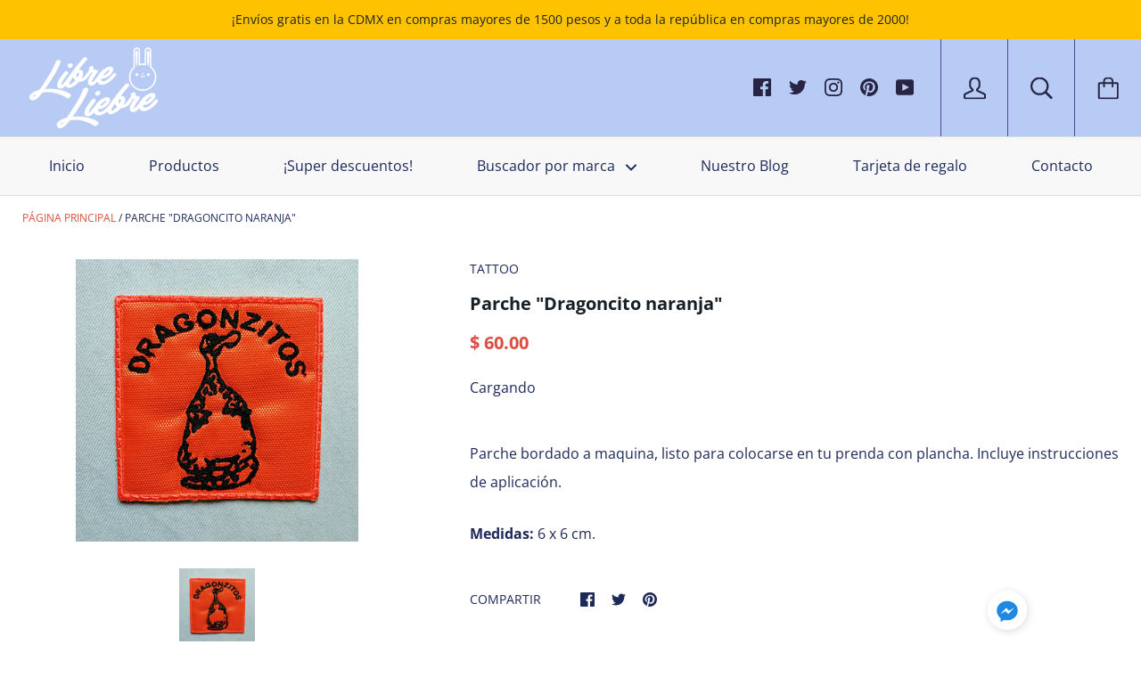

--- FILE ---
content_type: text/html; charset=utf-8
request_url: https://libreliebre.com/products/parche-dragoncito-naranja
body_size: 27443
content:
<!doctype html>

<!--[if IE 9 ]><html class="no-js csscalc no-flexbox ie9"><![endif]-->
<!--[if (gt IE 9)|!(IE)]><!--><html class="no-js"><!--<![endif]-->
  <head>
    <meta charset="utf-8"> 
    <meta http-equiv="X-UA-Compatible" content="IE=edge,chrome=1">
    <meta name="viewport" content="width=device-width, initial-scale=1.0, height=device-height, minimum-scale=1.0, user-scalable=0">
    
    <!--- PINTEREST SCHEMA ORG PARA PRODUCTOS --->
	
    <meta property="og:type" content="product" />
    <meta property="og:title" content="Parche "Dragoncito naranja"" />
    <meta property="og:description" content="
Parche bordado a maquina, listo para colocarse en tu prenda con plancha. Incluye instrucciones de aplicación.
Medidas: 6 x 6 cm." />
    <meta property="og:url" content="/products/parche-dragoncito-naranja"/>
    <meta property="og:site_name" content="Libre Liebre" />
    <meta property="product:price:amount" content="6000" />
    <meta property="product:price:currency" content="" />
    <meta property="og:availability" content="instock" />
    
     <!--- PINTEREST SCHEMA ORG PARA PRODUCTOS --->
    <title>
      Parche &quot;Dragoncito naranja&quot; &ndash; Libre Liebre
    </title>

    
      <meta name="description" content="Parche bordado a maquina, listo para colocarse en tu prenda con plancha. Incluye instrucciones de aplicación. Medidas: 6 x 6 cm.">
    

    <link rel="canonical" href="https://libreliebre.com/products/parche-dragoncito-naranja">

    
      <link rel="shortcut icon" href="//libreliebre.com/cdn/shop/files/gfr_32x32.png?v=1613684137" type="image/png">
    

    


  <meta property="og:type" content="product">
  <meta property="og:title" content="Parche &quot;Dragoncito naranja&quot;">

  
    <meta property="og:image" content="http://libreliebre.com/cdn/shop/products/dragoncitonaranja_1024x.jpg?v=1604710693">
    <meta property="og:image:secure_url" content="https://libreliebre.com/cdn/shop/products/dragoncitonaranja_1024x.jpg?v=1604710693">
  

  <meta property="og:price:amount" content="60.00">
  <meta property="og:price:currency" content="MXN">



  <meta property="og:description" content="Parche bordado a maquina, listo para colocarse en tu prenda con plancha. Incluye instrucciones de aplicación. Medidas: 6 x 6 cm.">


<meta property="og:url" content="https://libreliebre.com/products/parche-dragoncito-naranja">
<meta property="og:site_name" content="Libre Liebre">





<meta name="twitter:card" content="summary">

  <meta name="twitter:title" content="Parche "Dragoncito naranja"">
  <meta name="twitter:description" content="
Parche bordado a maquina, listo para colocarse en tu prenda con plancha. Incluye instrucciones de aplicación.
Medidas: 6 x 6 cm.">
  <meta name="twitter:image" content="https://libreliebre.com/cdn/shop/products/dragoncitonaranja_medium.jpg?v=1604710693">
  <meta name="twitter:image:width" content="240">
  <meta name="twitter:image:height" content="240">


    <script>window.performance && window.performance.mark && window.performance.mark('shopify.content_for_header.start');</script><meta name="google-site-verification" content="dwIgNcn-ZVj6nU2564QE_jts7JmGbIm90s-0KxlcUs0">
<meta id="shopify-digital-wallet" name="shopify-digital-wallet" content="/29154508905/digital_wallets/dialog">
<meta name="shopify-checkout-api-token" content="f3df2799fd5bde3f37a98e6d85f2473c">
<meta id="in-context-paypal-metadata" data-shop-id="29154508905" data-venmo-supported="false" data-environment="production" data-locale="en_US" data-paypal-v4="true" data-currency="MXN">
<link rel="alternate" type="application/json+oembed" href="https://libreliebre.com/products/parche-dragoncito-naranja.oembed">
<script async="async" src="/checkouts/internal/preloads.js?locale=en-MX"></script>
<script id="shopify-features" type="application/json">{"accessToken":"f3df2799fd5bde3f37a98e6d85f2473c","betas":["rich-media-storefront-analytics"],"domain":"libreliebre.com","predictiveSearch":true,"shopId":29154508905,"locale":"en"}</script>
<script>var Shopify = Shopify || {};
Shopify.shop = "libre-liebre.myshopify.com";
Shopify.locale = "en";
Shopify.currency = {"active":"MXN","rate":"1.0"};
Shopify.country = "MX";
Shopify.theme = {"name":"Kagami","id":81771135081,"schema_name":"Kagami","schema_version":"6.8.1","theme_store_id":747,"role":"main"};
Shopify.theme.handle = "null";
Shopify.theme.style = {"id":null,"handle":null};
Shopify.cdnHost = "libreliebre.com/cdn";
Shopify.routes = Shopify.routes || {};
Shopify.routes.root = "/";</script>
<script type="module">!function(o){(o.Shopify=o.Shopify||{}).modules=!0}(window);</script>
<script>!function(o){function n(){var o=[];function n(){o.push(Array.prototype.slice.apply(arguments))}return n.q=o,n}var t=o.Shopify=o.Shopify||{};t.loadFeatures=n(),t.autoloadFeatures=n()}(window);</script>
<script id="shop-js-analytics" type="application/json">{"pageType":"product"}</script>
<script defer="defer" async type="module" src="//libreliebre.com/cdn/shopifycloud/shop-js/modules/v2/client.init-shop-cart-sync_C5BV16lS.en.esm.js"></script>
<script defer="defer" async type="module" src="//libreliebre.com/cdn/shopifycloud/shop-js/modules/v2/chunk.common_CygWptCX.esm.js"></script>
<script type="module">
  await import("//libreliebre.com/cdn/shopifycloud/shop-js/modules/v2/client.init-shop-cart-sync_C5BV16lS.en.esm.js");
await import("//libreliebre.com/cdn/shopifycloud/shop-js/modules/v2/chunk.common_CygWptCX.esm.js");

  window.Shopify.SignInWithShop?.initShopCartSync?.({"fedCMEnabled":true,"windoidEnabled":true});

</script>
<script>(function() {
  var isLoaded = false;
  function asyncLoad() {
    if (isLoaded) return;
    isLoaded = true;
    var urls = ["https:\/\/api.omegatheme.com\/facebook-chat\/\/facebook-chat.js?v=1590008993\u0026shop=libre-liebre.myshopify.com"];
    for (var i = 0; i < urls.length; i++) {
      var s = document.createElement('script');
      s.type = 'text/javascript';
      s.async = true;
      s.src = urls[i];
      var x = document.getElementsByTagName('script')[0];
      x.parentNode.insertBefore(s, x);
    }
  };
  if(window.attachEvent) {
    window.attachEvent('onload', asyncLoad);
  } else {
    window.addEventListener('load', asyncLoad, false);
  }
})();</script>
<script id="__st">var __st={"a":29154508905,"offset":-21600,"reqid":"127b7163-d53c-4312-af5f-e991cf39a138-1768782241","pageurl":"libreliebre.com\/products\/parche-dragoncito-naranja","u":"5769b2423a7c","p":"product","rtyp":"product","rid":6065800446150};</script>
<script>window.ShopifyPaypalV4VisibilityTracking = true;</script>
<script id="captcha-bootstrap">!function(){'use strict';const t='contact',e='account',n='new_comment',o=[[t,t],['blogs',n],['comments',n],[t,'customer']],c=[[e,'customer_login'],[e,'guest_login'],[e,'recover_customer_password'],[e,'create_customer']],r=t=>t.map((([t,e])=>`form[action*='/${t}']:not([data-nocaptcha='true']) input[name='form_type'][value='${e}']`)).join(','),a=t=>()=>t?[...document.querySelectorAll(t)].map((t=>t.form)):[];function s(){const t=[...o],e=r(t);return a(e)}const i='password',u='form_key',d=['recaptcha-v3-token','g-recaptcha-response','h-captcha-response',i],f=()=>{try{return window.sessionStorage}catch{return}},m='__shopify_v',_=t=>t.elements[u];function p(t,e,n=!1){try{const o=window.sessionStorage,c=JSON.parse(o.getItem(e)),{data:r}=function(t){const{data:e,action:n}=t;return t[m]||n?{data:e,action:n}:{data:t,action:n}}(c);for(const[e,n]of Object.entries(r))t.elements[e]&&(t.elements[e].value=n);n&&o.removeItem(e)}catch(o){console.error('form repopulation failed',{error:o})}}const l='form_type',E='cptcha';function T(t){t.dataset[E]=!0}const w=window,h=w.document,L='Shopify',v='ce_forms',y='captcha';let A=!1;((t,e)=>{const n=(g='f06e6c50-85a8-45c8-87d0-21a2b65856fe',I='https://cdn.shopify.com/shopifycloud/storefront-forms-hcaptcha/ce_storefront_forms_captcha_hcaptcha.v1.5.2.iife.js',D={infoText:'Protected by hCaptcha',privacyText:'Privacy',termsText:'Terms'},(t,e,n)=>{const o=w[L][v],c=o.bindForm;if(c)return c(t,g,e,D).then(n);var r;o.q.push([[t,g,e,D],n]),r=I,A||(h.body.append(Object.assign(h.createElement('script'),{id:'captcha-provider',async:!0,src:r})),A=!0)});var g,I,D;w[L]=w[L]||{},w[L][v]=w[L][v]||{},w[L][v].q=[],w[L][y]=w[L][y]||{},w[L][y].protect=function(t,e){n(t,void 0,e),T(t)},Object.freeze(w[L][y]),function(t,e,n,w,h,L){const[v,y,A,g]=function(t,e,n){const i=e?o:[],u=t?c:[],d=[...i,...u],f=r(d),m=r(i),_=r(d.filter((([t,e])=>n.includes(e))));return[a(f),a(m),a(_),s()]}(w,h,L),I=t=>{const e=t.target;return e instanceof HTMLFormElement?e:e&&e.form},D=t=>v().includes(t);t.addEventListener('submit',(t=>{const e=I(t);if(!e)return;const n=D(e)&&!e.dataset.hcaptchaBound&&!e.dataset.recaptchaBound,o=_(e),c=g().includes(e)&&(!o||!o.value);(n||c)&&t.preventDefault(),c&&!n&&(function(t){try{if(!f())return;!function(t){const e=f();if(!e)return;const n=_(t);if(!n)return;const o=n.value;o&&e.removeItem(o)}(t);const e=Array.from(Array(32),(()=>Math.random().toString(36)[2])).join('');!function(t,e){_(t)||t.append(Object.assign(document.createElement('input'),{type:'hidden',name:u})),t.elements[u].value=e}(t,e),function(t,e){const n=f();if(!n)return;const o=[...t.querySelectorAll(`input[type='${i}']`)].map((({name:t})=>t)),c=[...d,...o],r={};for(const[a,s]of new FormData(t).entries())c.includes(a)||(r[a]=s);n.setItem(e,JSON.stringify({[m]:1,action:t.action,data:r}))}(t,e)}catch(e){console.error('failed to persist form',e)}}(e),e.submit())}));const S=(t,e)=>{t&&!t.dataset[E]&&(n(t,e.some((e=>e===t))),T(t))};for(const o of['focusin','change'])t.addEventListener(o,(t=>{const e=I(t);D(e)&&S(e,y())}));const B=e.get('form_key'),M=e.get(l),P=B&&M;t.addEventListener('DOMContentLoaded',(()=>{const t=y();if(P)for(const e of t)e.elements[l].value===M&&p(e,B);[...new Set([...A(),...v().filter((t=>'true'===t.dataset.shopifyCaptcha))])].forEach((e=>S(e,t)))}))}(h,new URLSearchParams(w.location.search),n,t,e,['guest_login'])})(!0,!0)}();</script>
<script integrity="sha256-4kQ18oKyAcykRKYeNunJcIwy7WH5gtpwJnB7kiuLZ1E=" data-source-attribution="shopify.loadfeatures" defer="defer" src="//libreliebre.com/cdn/shopifycloud/storefront/assets/storefront/load_feature-a0a9edcb.js" crossorigin="anonymous"></script>
<script data-source-attribution="shopify.dynamic_checkout.dynamic.init">var Shopify=Shopify||{};Shopify.PaymentButton=Shopify.PaymentButton||{isStorefrontPortableWallets:!0,init:function(){window.Shopify.PaymentButton.init=function(){};var t=document.createElement("script");t.src="https://libreliebre.com/cdn/shopifycloud/portable-wallets/latest/portable-wallets.en.js",t.type="module",document.head.appendChild(t)}};
</script>
<script data-source-attribution="shopify.dynamic_checkout.buyer_consent">
  function portableWalletsHideBuyerConsent(e){var t=document.getElementById("shopify-buyer-consent"),n=document.getElementById("shopify-subscription-policy-button");t&&n&&(t.classList.add("hidden"),t.setAttribute("aria-hidden","true"),n.removeEventListener("click",e))}function portableWalletsShowBuyerConsent(e){var t=document.getElementById("shopify-buyer-consent"),n=document.getElementById("shopify-subscription-policy-button");t&&n&&(t.classList.remove("hidden"),t.removeAttribute("aria-hidden"),n.addEventListener("click",e))}window.Shopify?.PaymentButton&&(window.Shopify.PaymentButton.hideBuyerConsent=portableWalletsHideBuyerConsent,window.Shopify.PaymentButton.showBuyerConsent=portableWalletsShowBuyerConsent);
</script>
<script>
  function portableWalletsCleanup(e){e&&e.src&&console.error("Failed to load portable wallets script "+e.src);var t=document.querySelectorAll("shopify-accelerated-checkout .shopify-payment-button__skeleton, shopify-accelerated-checkout-cart .wallet-cart-button__skeleton"),e=document.getElementById("shopify-buyer-consent");for(let e=0;e<t.length;e++)t[e].remove();e&&e.remove()}function portableWalletsNotLoadedAsModule(e){e instanceof ErrorEvent&&"string"==typeof e.message&&e.message.includes("import.meta")&&"string"==typeof e.filename&&e.filename.includes("portable-wallets")&&(window.removeEventListener("error",portableWalletsNotLoadedAsModule),window.Shopify.PaymentButton.failedToLoad=e,"loading"===document.readyState?document.addEventListener("DOMContentLoaded",window.Shopify.PaymentButton.init):window.Shopify.PaymentButton.init())}window.addEventListener("error",portableWalletsNotLoadedAsModule);
</script>

<script type="module" src="https://libreliebre.com/cdn/shopifycloud/portable-wallets/latest/portable-wallets.en.js" onError="portableWalletsCleanup(this)" crossorigin="anonymous"></script>
<script nomodule>
  document.addEventListener("DOMContentLoaded", portableWalletsCleanup);
</script>

<script id='scb4127' type='text/javascript' async='' src='https://libreliebre.com/cdn/shopifycloud/privacy-banner/storefront-banner.js'></script><link id="shopify-accelerated-checkout-styles" rel="stylesheet" media="screen" href="https://libreliebre.com/cdn/shopifycloud/portable-wallets/latest/accelerated-checkout-backwards-compat.css" crossorigin="anonymous">
<style id="shopify-accelerated-checkout-cart">
        #shopify-buyer-consent {
  margin-top: 1em;
  display: inline-block;
  width: 100%;
}

#shopify-buyer-consent.hidden {
  display: none;
}

#shopify-subscription-policy-button {
  background: none;
  border: none;
  padding: 0;
  text-decoration: underline;
  font-size: inherit;
  cursor: pointer;
}

#shopify-subscription-policy-button::before {
  box-shadow: none;
}

      </style>

<script>window.performance && window.performance.mark && window.performance.mark('shopify.content_for_header.end');</script>

    <script src="//libreliebre.com/cdn/shop/t/2/assets/lazysizes.min.js?v=174358363404432586981587505608" async></script>
    <link href="//libreliebre.com/cdn/shop/t/2/assets/theme.scss.css?v=66334248074968953791767636787" rel="stylesheet" type="text/css" media="all" />

    <script>
      // This allows to expose several variables to the global scope, to be used in scripts
      window.theme = {
        template: "product",
        currentPage: 1,
        localeRootUrl: '',
        shopCurrency: "MXN",
        moneyFormat: "$ {{amount}}",
        moneyWithCurrencyFormat: "$ {{amount}} MXN",
        collectionSortBy: null
      };

      window.languages = {
        autocompleteNoResults: "Sin resultados",
        autocompleteSeeAll: "Ver todos los resultados",
        closeReview: "Cerrar",
        passwordRecoverTitle: "Recupera tu contraseña",
        shippingEstimatorSubmitting: "Estimando.....",
        shippingEstimatorSubmit: "Estimación",
        shippingEstimatorError: "Hay algunos errores",
        shippingEstimatorRates: "Tarifas de envío disponibles:",
        shippingEstimatorNoRates: "¡Perdón! No enviamos a este destino",
        cartEstimatedShipping: "Estimación del precio de envío",
        addToCartLabel: "Agregar al carrito",
        soldOutLabel: "Agotado",
        onSaleLabel: "¡Super descuento!",
        unavailableLabel: "No disponible",
        addToCartButton: "Agregar al carrito",
        addingToCartButton: "Agregando...",
        addedToCartButton: "Agregado"
      }
    </script>

    
  <script type="application/ld+json">
  {
    "@context": "http://schema.org",
    "@type": "Product",
    "offers": [{
          "@type": "Offer",
          "name": "Default Title",
          "availability":"https://schema.org/InStock",
          "price": "60.00",
          "priceCurrency": "MXN",
          "priceValidUntil": "2026-01-28","url": "/products/parche-dragoncito-naranja/products/parche-dragoncito-naranja?variant=37432316231878"
        }
],
      "gtin8": "16231878",
      "productId": "16231878",

    "brand": {
      "name": "Tattoo"
    },
    "name": "Parche \"Dragoncito naranja\"",
    "description": "\nParche bordado a maquina, listo para colocarse en tu prenda con plancha. Incluye instrucciones de aplicación.\nMedidas: 6 x 6 cm.",
    "category": "Parches",
    "url": "/products/parche-dragoncito-naranja/products/parche-dragoncito-naranja",
    "sku": "",
    "image": {
      "@type": "ImageObject",
      "url": "https://libreliebre.com/cdn/shop/products/dragoncitonaranja_1024x.jpg?v=1604710693",
      "image": "https://libreliebre.com/cdn/shop/products/dragoncitonaranja_1024x.jpg?v=1604710693",
      "name": "Parche \"Dragoncito naranja\"",
      "width": "1024",
      "height": "1024"
    }
  }
  </script>

    
    <meta name="p:domain_verify" content="fe80572338473bdff0950225af044da9"/> <!--esta es la línea que verifíca la conexion con pinterest-->
    
  <link href="https://monorail-edge.shopifysvc.com" rel="dns-prefetch">
<script>(function(){if ("sendBeacon" in navigator && "performance" in window) {try {var session_token_from_headers = performance.getEntriesByType('navigation')[0].serverTiming.find(x => x.name == '_s').description;} catch {var session_token_from_headers = undefined;}var session_cookie_matches = document.cookie.match(/_shopify_s=([^;]*)/);var session_token_from_cookie = session_cookie_matches && session_cookie_matches.length === 2 ? session_cookie_matches[1] : "";var session_token = session_token_from_headers || session_token_from_cookie || "";function handle_abandonment_event(e) {var entries = performance.getEntries().filter(function(entry) {return /monorail-edge.shopifysvc.com/.test(entry.name);});if (!window.abandonment_tracked && entries.length === 0) {window.abandonment_tracked = true;var currentMs = Date.now();var navigation_start = performance.timing.navigationStart;var payload = {shop_id: 29154508905,url: window.location.href,navigation_start,duration: currentMs - navigation_start,session_token,page_type: "product"};window.navigator.sendBeacon("https://monorail-edge.shopifysvc.com/v1/produce", JSON.stringify({schema_id: "online_store_buyer_site_abandonment/1.1",payload: payload,metadata: {event_created_at_ms: currentMs,event_sent_at_ms: currentMs}}));}}window.addEventListener('pagehide', handle_abandonment_event);}}());</script>
<script id="web-pixels-manager-setup">(function e(e,d,r,n,o){if(void 0===o&&(o={}),!Boolean(null===(a=null===(i=window.Shopify)||void 0===i?void 0:i.analytics)||void 0===a?void 0:a.replayQueue)){var i,a;window.Shopify=window.Shopify||{};var t=window.Shopify;t.analytics=t.analytics||{};var s=t.analytics;s.replayQueue=[],s.publish=function(e,d,r){return s.replayQueue.push([e,d,r]),!0};try{self.performance.mark("wpm:start")}catch(e){}var l=function(){var e={modern:/Edge?\/(1{2}[4-9]|1[2-9]\d|[2-9]\d{2}|\d{4,})\.\d+(\.\d+|)|Firefox\/(1{2}[4-9]|1[2-9]\d|[2-9]\d{2}|\d{4,})\.\d+(\.\d+|)|Chrom(ium|e)\/(9{2}|\d{3,})\.\d+(\.\d+|)|(Maci|X1{2}).+ Version\/(15\.\d+|(1[6-9]|[2-9]\d|\d{3,})\.\d+)([,.]\d+|)( \(\w+\)|)( Mobile\/\w+|) Safari\/|Chrome.+OPR\/(9{2}|\d{3,})\.\d+\.\d+|(CPU[ +]OS|iPhone[ +]OS|CPU[ +]iPhone|CPU IPhone OS|CPU iPad OS)[ +]+(15[._]\d+|(1[6-9]|[2-9]\d|\d{3,})[._]\d+)([._]\d+|)|Android:?[ /-](13[3-9]|1[4-9]\d|[2-9]\d{2}|\d{4,})(\.\d+|)(\.\d+|)|Android.+Firefox\/(13[5-9]|1[4-9]\d|[2-9]\d{2}|\d{4,})\.\d+(\.\d+|)|Android.+Chrom(ium|e)\/(13[3-9]|1[4-9]\d|[2-9]\d{2}|\d{4,})\.\d+(\.\d+|)|SamsungBrowser\/([2-9]\d|\d{3,})\.\d+/,legacy:/Edge?\/(1[6-9]|[2-9]\d|\d{3,})\.\d+(\.\d+|)|Firefox\/(5[4-9]|[6-9]\d|\d{3,})\.\d+(\.\d+|)|Chrom(ium|e)\/(5[1-9]|[6-9]\d|\d{3,})\.\d+(\.\d+|)([\d.]+$|.*Safari\/(?![\d.]+ Edge\/[\d.]+$))|(Maci|X1{2}).+ Version\/(10\.\d+|(1[1-9]|[2-9]\d|\d{3,})\.\d+)([,.]\d+|)( \(\w+\)|)( Mobile\/\w+|) Safari\/|Chrome.+OPR\/(3[89]|[4-9]\d|\d{3,})\.\d+\.\d+|(CPU[ +]OS|iPhone[ +]OS|CPU[ +]iPhone|CPU IPhone OS|CPU iPad OS)[ +]+(10[._]\d+|(1[1-9]|[2-9]\d|\d{3,})[._]\d+)([._]\d+|)|Android:?[ /-](13[3-9]|1[4-9]\d|[2-9]\d{2}|\d{4,})(\.\d+|)(\.\d+|)|Mobile Safari.+OPR\/([89]\d|\d{3,})\.\d+\.\d+|Android.+Firefox\/(13[5-9]|1[4-9]\d|[2-9]\d{2}|\d{4,})\.\d+(\.\d+|)|Android.+Chrom(ium|e)\/(13[3-9]|1[4-9]\d|[2-9]\d{2}|\d{4,})\.\d+(\.\d+|)|Android.+(UC? ?Browser|UCWEB|U3)[ /]?(15\.([5-9]|\d{2,})|(1[6-9]|[2-9]\d|\d{3,})\.\d+)\.\d+|SamsungBrowser\/(5\.\d+|([6-9]|\d{2,})\.\d+)|Android.+MQ{2}Browser\/(14(\.(9|\d{2,})|)|(1[5-9]|[2-9]\d|\d{3,})(\.\d+|))(\.\d+|)|K[Aa][Ii]OS\/(3\.\d+|([4-9]|\d{2,})\.\d+)(\.\d+|)/},d=e.modern,r=e.legacy,n=navigator.userAgent;return n.match(d)?"modern":n.match(r)?"legacy":"unknown"}(),u="modern"===l?"modern":"legacy",c=(null!=n?n:{modern:"",legacy:""})[u],f=function(e){return[e.baseUrl,"/wpm","/b",e.hashVersion,"modern"===e.buildTarget?"m":"l",".js"].join("")}({baseUrl:d,hashVersion:r,buildTarget:u}),m=function(e){var d=e.version,r=e.bundleTarget,n=e.surface,o=e.pageUrl,i=e.monorailEndpoint;return{emit:function(e){var a=e.status,t=e.errorMsg,s=(new Date).getTime(),l=JSON.stringify({metadata:{event_sent_at_ms:s},events:[{schema_id:"web_pixels_manager_load/3.1",payload:{version:d,bundle_target:r,page_url:o,status:a,surface:n,error_msg:t},metadata:{event_created_at_ms:s}}]});if(!i)return console&&console.warn&&console.warn("[Web Pixels Manager] No Monorail endpoint provided, skipping logging."),!1;try{return self.navigator.sendBeacon.bind(self.navigator)(i,l)}catch(e){}var u=new XMLHttpRequest;try{return u.open("POST",i,!0),u.setRequestHeader("Content-Type","text/plain"),u.send(l),!0}catch(e){return console&&console.warn&&console.warn("[Web Pixels Manager] Got an unhandled error while logging to Monorail."),!1}}}}({version:r,bundleTarget:l,surface:e.surface,pageUrl:self.location.href,monorailEndpoint:e.monorailEndpoint});try{o.browserTarget=l,function(e){var d=e.src,r=e.async,n=void 0===r||r,o=e.onload,i=e.onerror,a=e.sri,t=e.scriptDataAttributes,s=void 0===t?{}:t,l=document.createElement("script"),u=document.querySelector("head"),c=document.querySelector("body");if(l.async=n,l.src=d,a&&(l.integrity=a,l.crossOrigin="anonymous"),s)for(var f in s)if(Object.prototype.hasOwnProperty.call(s,f))try{l.dataset[f]=s[f]}catch(e){}if(o&&l.addEventListener("load",o),i&&l.addEventListener("error",i),u)u.appendChild(l);else{if(!c)throw new Error("Did not find a head or body element to append the script");c.appendChild(l)}}({src:f,async:!0,onload:function(){if(!function(){var e,d;return Boolean(null===(d=null===(e=window.Shopify)||void 0===e?void 0:e.analytics)||void 0===d?void 0:d.initialized)}()){var d=window.webPixelsManager.init(e)||void 0;if(d){var r=window.Shopify.analytics;r.replayQueue.forEach((function(e){var r=e[0],n=e[1],o=e[2];d.publishCustomEvent(r,n,o)})),r.replayQueue=[],r.publish=d.publishCustomEvent,r.visitor=d.visitor,r.initialized=!0}}},onerror:function(){return m.emit({status:"failed",errorMsg:"".concat(f," has failed to load")})},sri:function(e){var d=/^sha384-[A-Za-z0-9+/=]+$/;return"string"==typeof e&&d.test(e)}(c)?c:"",scriptDataAttributes:o}),m.emit({status:"loading"})}catch(e){m.emit({status:"failed",errorMsg:(null==e?void 0:e.message)||"Unknown error"})}}})({shopId: 29154508905,storefrontBaseUrl: "https://libreliebre.com",extensionsBaseUrl: "https://extensions.shopifycdn.com/cdn/shopifycloud/web-pixels-manager",monorailEndpoint: "https://monorail-edge.shopifysvc.com/unstable/produce_batch",surface: "storefront-renderer",enabledBetaFlags: ["2dca8a86"],webPixelsConfigList: [{"id":"478118086","configuration":"{\"config\":\"{\\\"pixel_id\\\":\\\"GT-T5PQQK4\\\",\\\"target_country\\\":\\\"MX\\\",\\\"gtag_events\\\":[{\\\"type\\\":\\\"purchase\\\",\\\"action_label\\\":\\\"MC-VGM05BXZ83\\\"},{\\\"type\\\":\\\"page_view\\\",\\\"action_label\\\":\\\"MC-VGM05BXZ83\\\"},{\\\"type\\\":\\\"view_item\\\",\\\"action_label\\\":\\\"MC-VGM05BXZ83\\\"}],\\\"enable_monitoring_mode\\\":false}\"}","eventPayloadVersion":"v1","runtimeContext":"OPEN","scriptVersion":"b2a88bafab3e21179ed38636efcd8a93","type":"APP","apiClientId":1780363,"privacyPurposes":[],"dataSharingAdjustments":{"protectedCustomerApprovalScopes":["read_customer_address","read_customer_email","read_customer_name","read_customer_personal_data","read_customer_phone"]}},{"id":"211026118","configuration":"{\"pixel_id\":\"316801147263787\",\"pixel_type\":\"facebook_pixel\",\"metaapp_system_user_token\":\"-\"}","eventPayloadVersion":"v1","runtimeContext":"OPEN","scriptVersion":"ca16bc87fe92b6042fbaa3acc2fbdaa6","type":"APP","apiClientId":2329312,"privacyPurposes":["ANALYTICS","MARKETING","SALE_OF_DATA"],"dataSharingAdjustments":{"protectedCustomerApprovalScopes":["read_customer_address","read_customer_email","read_customer_name","read_customer_personal_data","read_customer_phone"]}},{"id":"59670726","configuration":"{\"tagID\":\"2612705597927\"}","eventPayloadVersion":"v1","runtimeContext":"STRICT","scriptVersion":"18031546ee651571ed29edbe71a3550b","type":"APP","apiClientId":3009811,"privacyPurposes":["ANALYTICS","MARKETING","SALE_OF_DATA"],"dataSharingAdjustments":{"protectedCustomerApprovalScopes":["read_customer_address","read_customer_email","read_customer_name","read_customer_personal_data","read_customer_phone"]}},{"id":"shopify-app-pixel","configuration":"{}","eventPayloadVersion":"v1","runtimeContext":"STRICT","scriptVersion":"0450","apiClientId":"shopify-pixel","type":"APP","privacyPurposes":["ANALYTICS","MARKETING"]},{"id":"shopify-custom-pixel","eventPayloadVersion":"v1","runtimeContext":"LAX","scriptVersion":"0450","apiClientId":"shopify-pixel","type":"CUSTOM","privacyPurposes":["ANALYTICS","MARKETING"]}],isMerchantRequest: false,initData: {"shop":{"name":"Libre Liebre","paymentSettings":{"currencyCode":"MXN"},"myshopifyDomain":"libre-liebre.myshopify.com","countryCode":"MX","storefrontUrl":"https:\/\/libreliebre.com"},"customer":null,"cart":null,"checkout":null,"productVariants":[{"price":{"amount":60.0,"currencyCode":"MXN"},"product":{"title":"Parche \"Dragoncito naranja\"","vendor":"Tattoo","id":"6065800446150","untranslatedTitle":"Parche \"Dragoncito naranja\"","url":"\/products\/parche-dragoncito-naranja","type":"Parches"},"id":"37432316231878","image":{"src":"\/\/libreliebre.com\/cdn\/shop\/products\/dragoncitonaranja.jpg?v=1604710693"},"sku":"","title":"Default Title","untranslatedTitle":"Default Title"}],"purchasingCompany":null},},"https://libreliebre.com/cdn","fcfee988w5aeb613cpc8e4bc33m6693e112",{"modern":"","legacy":""},{"shopId":"29154508905","storefrontBaseUrl":"https:\/\/libreliebre.com","extensionBaseUrl":"https:\/\/extensions.shopifycdn.com\/cdn\/shopifycloud\/web-pixels-manager","surface":"storefront-renderer","enabledBetaFlags":"[\"2dca8a86\"]","isMerchantRequest":"false","hashVersion":"fcfee988w5aeb613cpc8e4bc33m6693e112","publish":"custom","events":"[[\"page_viewed\",{}],[\"product_viewed\",{\"productVariant\":{\"price\":{\"amount\":60.0,\"currencyCode\":\"MXN\"},\"product\":{\"title\":\"Parche \\\"Dragoncito naranja\\\"\",\"vendor\":\"Tattoo\",\"id\":\"6065800446150\",\"untranslatedTitle\":\"Parche \\\"Dragoncito naranja\\\"\",\"url\":\"\/products\/parche-dragoncito-naranja\",\"type\":\"Parches\"},\"id\":\"37432316231878\",\"image\":{\"src\":\"\/\/libreliebre.com\/cdn\/shop\/products\/dragoncitonaranja.jpg?v=1604710693\"},\"sku\":\"\",\"title\":\"Default Title\",\"untranslatedTitle\":\"Default Title\"}}]]"});</script><script>
  window.ShopifyAnalytics = window.ShopifyAnalytics || {};
  window.ShopifyAnalytics.meta = window.ShopifyAnalytics.meta || {};
  window.ShopifyAnalytics.meta.currency = 'MXN';
  var meta = {"product":{"id":6065800446150,"gid":"gid:\/\/shopify\/Product\/6065800446150","vendor":"Tattoo","type":"Parches","handle":"parche-dragoncito-naranja","variants":[{"id":37432316231878,"price":6000,"name":"Parche \"Dragoncito naranja\"","public_title":null,"sku":""}],"remote":false},"page":{"pageType":"product","resourceType":"product","resourceId":6065800446150,"requestId":"127b7163-d53c-4312-af5f-e991cf39a138-1768782241"}};
  for (var attr in meta) {
    window.ShopifyAnalytics.meta[attr] = meta[attr];
  }
</script>
<script class="analytics">
  (function () {
    var customDocumentWrite = function(content) {
      var jquery = null;

      if (window.jQuery) {
        jquery = window.jQuery;
      } else if (window.Checkout && window.Checkout.$) {
        jquery = window.Checkout.$;
      }

      if (jquery) {
        jquery('body').append(content);
      }
    };

    var hasLoggedConversion = function(token) {
      if (token) {
        return document.cookie.indexOf('loggedConversion=' + token) !== -1;
      }
      return false;
    }

    var setCookieIfConversion = function(token) {
      if (token) {
        var twoMonthsFromNow = new Date(Date.now());
        twoMonthsFromNow.setMonth(twoMonthsFromNow.getMonth() + 2);

        document.cookie = 'loggedConversion=' + token + '; expires=' + twoMonthsFromNow;
      }
    }

    var trekkie = window.ShopifyAnalytics.lib = window.trekkie = window.trekkie || [];
    if (trekkie.integrations) {
      return;
    }
    trekkie.methods = [
      'identify',
      'page',
      'ready',
      'track',
      'trackForm',
      'trackLink'
    ];
    trekkie.factory = function(method) {
      return function() {
        var args = Array.prototype.slice.call(arguments);
        args.unshift(method);
        trekkie.push(args);
        return trekkie;
      };
    };
    for (var i = 0; i < trekkie.methods.length; i++) {
      var key = trekkie.methods[i];
      trekkie[key] = trekkie.factory(key);
    }
    trekkie.load = function(config) {
      trekkie.config = config || {};
      trekkie.config.initialDocumentCookie = document.cookie;
      var first = document.getElementsByTagName('script')[0];
      var script = document.createElement('script');
      script.type = 'text/javascript';
      script.onerror = function(e) {
        var scriptFallback = document.createElement('script');
        scriptFallback.type = 'text/javascript';
        scriptFallback.onerror = function(error) {
                var Monorail = {
      produce: function produce(monorailDomain, schemaId, payload) {
        var currentMs = new Date().getTime();
        var event = {
          schema_id: schemaId,
          payload: payload,
          metadata: {
            event_created_at_ms: currentMs,
            event_sent_at_ms: currentMs
          }
        };
        return Monorail.sendRequest("https://" + monorailDomain + "/v1/produce", JSON.stringify(event));
      },
      sendRequest: function sendRequest(endpointUrl, payload) {
        // Try the sendBeacon API
        if (window && window.navigator && typeof window.navigator.sendBeacon === 'function' && typeof window.Blob === 'function' && !Monorail.isIos12()) {
          var blobData = new window.Blob([payload], {
            type: 'text/plain'
          });

          if (window.navigator.sendBeacon(endpointUrl, blobData)) {
            return true;
          } // sendBeacon was not successful

        } // XHR beacon

        var xhr = new XMLHttpRequest();

        try {
          xhr.open('POST', endpointUrl);
          xhr.setRequestHeader('Content-Type', 'text/plain');
          xhr.send(payload);
        } catch (e) {
          console.log(e);
        }

        return false;
      },
      isIos12: function isIos12() {
        return window.navigator.userAgent.lastIndexOf('iPhone; CPU iPhone OS 12_') !== -1 || window.navigator.userAgent.lastIndexOf('iPad; CPU OS 12_') !== -1;
      }
    };
    Monorail.produce('monorail-edge.shopifysvc.com',
      'trekkie_storefront_load_errors/1.1',
      {shop_id: 29154508905,
      theme_id: 81771135081,
      app_name: "storefront",
      context_url: window.location.href,
      source_url: "//libreliebre.com/cdn/s/trekkie.storefront.cd680fe47e6c39ca5d5df5f0a32d569bc48c0f27.min.js"});

        };
        scriptFallback.async = true;
        scriptFallback.src = '//libreliebre.com/cdn/s/trekkie.storefront.cd680fe47e6c39ca5d5df5f0a32d569bc48c0f27.min.js';
        first.parentNode.insertBefore(scriptFallback, first);
      };
      script.async = true;
      script.src = '//libreliebre.com/cdn/s/trekkie.storefront.cd680fe47e6c39ca5d5df5f0a32d569bc48c0f27.min.js';
      first.parentNode.insertBefore(script, first);
    };
    trekkie.load(
      {"Trekkie":{"appName":"storefront","development":false,"defaultAttributes":{"shopId":29154508905,"isMerchantRequest":null,"themeId":81771135081,"themeCityHash":"321198911150787899","contentLanguage":"en","currency":"MXN","eventMetadataId":"b2d749df-90ec-493e-be20-dc223d00fd34"},"isServerSideCookieWritingEnabled":true,"monorailRegion":"shop_domain","enabledBetaFlags":["65f19447"]},"Session Attribution":{},"S2S":{"facebookCapiEnabled":true,"source":"trekkie-storefront-renderer","apiClientId":580111}}
    );

    var loaded = false;
    trekkie.ready(function() {
      if (loaded) return;
      loaded = true;

      window.ShopifyAnalytics.lib = window.trekkie;

      var originalDocumentWrite = document.write;
      document.write = customDocumentWrite;
      try { window.ShopifyAnalytics.merchantGoogleAnalytics.call(this); } catch(error) {};
      document.write = originalDocumentWrite;

      window.ShopifyAnalytics.lib.page(null,{"pageType":"product","resourceType":"product","resourceId":6065800446150,"requestId":"127b7163-d53c-4312-af5f-e991cf39a138-1768782241","shopifyEmitted":true});

      var match = window.location.pathname.match(/checkouts\/(.+)\/(thank_you|post_purchase)/)
      var token = match? match[1]: undefined;
      if (!hasLoggedConversion(token)) {
        setCookieIfConversion(token);
        window.ShopifyAnalytics.lib.track("Viewed Product",{"currency":"MXN","variantId":37432316231878,"productId":6065800446150,"productGid":"gid:\/\/shopify\/Product\/6065800446150","name":"Parche \"Dragoncito naranja\"","price":"60.00","sku":"","brand":"Tattoo","variant":null,"category":"Parches","nonInteraction":true,"remote":false},undefined,undefined,{"shopifyEmitted":true});
      window.ShopifyAnalytics.lib.track("monorail:\/\/trekkie_storefront_viewed_product\/1.1",{"currency":"MXN","variantId":37432316231878,"productId":6065800446150,"productGid":"gid:\/\/shopify\/Product\/6065800446150","name":"Parche \"Dragoncito naranja\"","price":"60.00","sku":"","brand":"Tattoo","variant":null,"category":"Parches","nonInteraction":true,"remote":false,"referer":"https:\/\/libreliebre.com\/products\/parche-dragoncito-naranja"});
      }
    });


        var eventsListenerScript = document.createElement('script');
        eventsListenerScript.async = true;
        eventsListenerScript.src = "//libreliebre.com/cdn/shopifycloud/storefront/assets/shop_events_listener-3da45d37.js";
        document.getElementsByTagName('head')[0].appendChild(eventsListenerScript);

})();</script>
<script
  defer
  src="https://libreliebre.com/cdn/shopifycloud/perf-kit/shopify-perf-kit-3.0.4.min.js"
  data-application="storefront-renderer"
  data-shop-id="29154508905"
  data-render-region="gcp-us-central1"
  data-page-type="product"
  data-theme-instance-id="81771135081"
  data-theme-name="Kagami"
  data-theme-version="6.8.1"
  data-monorail-region="shop_domain"
  data-resource-timing-sampling-rate="10"
  data-shs="true"
  data-shs-beacon="true"
  data-shs-export-with-fetch="true"
  data-shs-logs-sample-rate="1"
  data-shs-beacon-endpoint="https://libreliebre.com/api/collect"
></script>
</head>

  

  <body class="kagami--v6 template-product ">
    <svg style="position: absolute; width: 0; height: 0;" width="0" height="0" version="1.1" xmlns="http://www.w3.org/2000/svg" xmlns:xlink="http://www.w3.org/1999/xlink">
  <defs>
    <symbol id="icon-google-plus" viewBox="0 0 41 32">
      <title>google-plus</title>
      <path class="path1" d="M12.995 14.142v4.456h7.37c-0.297 1.912-2.228 5.606-7.37 5.606-4.437 0-8.057-3.676-8.057-8.206s3.621-8.206 8.057-8.206c2.525 0 4.214 1.077 5.18 2.005l3.527-3.397c-2.265-2.117-5.198-3.397-8.707-3.397-7.185 0-12.996 5.811-12.996 12.996s5.811 12.996 12.996 12.996c7.5 0 12.476-5.272 12.476-12.698 0-0.854-0.092-1.504-0.204-2.153h-12.272zM40.844 14.142h-3.713v-3.713h-3.713v3.713h-3.713v3.713h3.713v3.713h3.713v-3.713h3.713z"></path>
    </symbol>
    <symbol id="icon-instagram" viewBox="0 0 32 32">
      <title>instagram</title>
      <path class="path1" d="M15.994 2.886c4.273 0 4.775 0.019 6.464 0.095 1.562 0.070 2.406 0.33 2.971 0.552 0.749 0.292 1.283 0.635 1.841 1.194s0.908 1.092 1.194 1.841c0.216 0.565 0.483 1.41 0.552 2.971 0.076 1.689 0.095 2.19 0.095 6.464s-0.019 4.775-0.095 6.464c-0.070 1.562-0.33 2.406-0.552 2.971-0.292 0.749-0.635 1.283-1.194 1.841s-1.092 0.908-1.841 1.194c-0.565 0.216-1.41 0.483-2.971 0.552-1.689 0.076-2.19 0.095-6.464 0.095s-4.775-0.019-6.464-0.095c-1.562-0.070-2.406-0.33-2.971-0.552-0.749-0.292-1.283-0.635-1.841-1.194s-0.908-1.092-1.194-1.841c-0.216-0.565-0.483-1.41-0.552-2.971-0.076-1.689-0.095-2.19-0.095-6.464s0.019-4.775 0.095-6.464c0.070-1.562 0.33-2.406 0.552-2.971 0.292-0.749 0.635-1.283 1.194-1.841s1.092-0.908 1.841-1.194c0.565-0.216 1.41-0.483 2.971-0.552 1.689-0.083 2.19-0.095 6.464-0.095zM15.994 0.003c-4.343 0-4.889 0.019-6.597 0.095-1.702 0.076-2.864 0.349-3.879 0.743-1.054 0.406-1.943 0.959-2.832 1.848s-1.435 1.784-1.848 2.832c-0.394 1.016-0.667 2.178-0.743 3.886-0.076 1.702-0.095 2.248-0.095 6.59s0.019 4.889 0.095 6.597c0.076 1.702 0.349 2.864 0.743 3.886 0.406 1.054 0.959 1.943 1.848 2.832s1.784 1.435 2.832 1.848c1.016 0.394 2.178 0.667 3.886 0.743s2.248 0.095 6.597 0.095 4.889-0.019 6.597-0.095c1.702-0.076 2.864-0.349 3.886-0.743 1.054-0.406 1.943-0.959 2.832-1.848s1.435-1.784 1.848-2.832c0.394-1.016 0.667-2.178 0.743-3.886s0.095-2.248 0.095-6.597-0.019-4.889-0.095-6.597c-0.076-1.702-0.349-2.864-0.743-3.886-0.406-1.054-0.959-1.943-1.848-2.832s-1.784-1.435-2.832-1.848c-1.016-0.394-2.178-0.667-3.886-0.743-1.714-0.070-2.26-0.089-6.603-0.089v0zM15.994 7.781c-4.533 0-8.216 3.676-8.216 8.216s3.683 8.216 8.216 8.216 8.216-3.683 8.216-8.216-3.683-8.216-8.216-8.216zM15.994 21.33c-2.946 0-5.333-2.387-5.333-5.333s2.387-5.333 5.333-5.333c2.946 0 5.333 2.387 5.333 5.333s-2.387 5.333-5.333 5.333zM26.451 7.457c0 1.059-0.858 1.917-1.917 1.917s-1.917-0.858-1.917-1.917c0-1.059 0.858-1.917 1.917-1.917s1.917 0.858 1.917 1.917z"></path>
    </symbol>
    <symbol id="icon-fancy" viewBox="0 0 24 32">
      <title>fancy</title>
      <path class="path1" d="M22.854 9.333q0-3.875-3.271-6.604t-7.854-2.729-7.833 2.729-3.25 6.604v12.458q0 0.75 0.688 1.312t1.646 0.562h6.042v6.042q0 0.958 0.792 1.625t1.917 0.667 1.938-0.667 0.813-1.625v-6.042h6.083q0.958 0 1.625-0.562t0.667-1.312v-12.458z"></path>
    </symbol>
    <symbol id="icon-twitter" viewBox="0 0 32 32">
      <title>twitter</title>
      <path class="path1" d="M31.813 6.126q-1.348 1.988-3.235 3.37 0 0.135 0.034 0.421t0.034 0.421q0 2.629-0.775 5.257t-2.359 5.021-3.758 4.246-5.223 2.966-6.555 1.112q-5.459 0-9.975-2.932 0.944 0.067 1.55 0.067 4.55 0 8.122-2.763-2.123-0.034-3.791-1.297t-2.342-3.252q0.573 0.135 1.247 0.135 0.91 0 1.719-0.27-2.258-0.472-3.741-2.258t-1.483-4.111v-0.067q1.281 0.674 2.932 0.741-1.314-0.876-2.089-2.308t-0.775-3.084q0-1.685 0.843-3.303 2.46 3.067 5.948 4.836t7.566 1.971q-0.236-0.842-0.236-1.483 0-2.696 1.921-4.6t4.684-1.904q1.348 0 2.595 0.539t2.123 1.517q2.224-0.438 4.145-1.584-0.708 2.292-2.864 3.606 2.056-0.27 3.741-1.011z"></path>
    </symbol>
    <symbol id="icon-facebook" viewBox="0 0 32 32">
      <title>facebook</title>
      <path class="path1" d="M30.208 0q0.75 0 1.271 0.521t0.521 1.271v28.416q0 0.75-0.521 1.271t-1.271 0.521h-8.083v-12.333h4.125l0.583-4.875h-4.708v-3.125q0-1.125 0.5-1.708t1.833-0.583h2.542v-4.333q-1.667-0.167-3.708-0.167-2.792 0-4.5 1.646t-1.708 4.646v3.625h-4.125v4.875h4.125v12.333h-15.292q-0.75 0-1.271-0.521t-0.521-1.271v-28.416q0-0.75 0.521-1.271t1.271-0.521h28.416z"></path>
    </symbol>
    <symbol id="icon-pinterest" viewBox="0 0 32 32">
      <title>pinterest</title>
      <path class="path1" d="M16 0q3.25 0 6.208 1.271t5.104 3.417 3.417 5.104 1.271 6.208q0 4.333-2.146 8.021t-5.833 5.833-8.021 2.146q-2.375 0-4.542-0.625 1.208-1.958 1.625-3.458l1.125-4.375q0.417 0.792 1.542 1.396t2.375 0.604q2.5 0 4.479-1.438t3.063-3.937 1.083-5.625q0-3.708-2.854-6.437t-7.271-2.729q-2.708 0-4.958 0.917t-3.625 2.396-2.104 3.208-0.729 3.479q0 2.167 0.812 3.792t2.438 2.292q0.292 0.125 0.5 0.021t0.292-0.396q0.292-1.042 0.333-1.292 0.167-0.458-0.208-0.875-1.083-1.208-1.083-3.125 0-3.167 2.188-5.437t5.729-2.271q3.125 0 4.875 1.708t1.75 4.458q0 2.292-0.625 4.229t-1.792 3.104-2.667 1.167q-1.25 0-2.042-0.917t-0.5-2.167q0.167-0.583 0.438-1.5t0.458-1.563 0.354-1.396 0.167-1.25q0-1.042-0.542-1.708t-1.583-0.667q-1.292 0-2.167 1.188t-0.875 2.979q0 0.667 0.104 1.292t0.229 0.917l0.125 0.292q-1.708 7.417-2.083 8.708-0.333 1.583-0.25 3.708-4.292-1.917-6.938-5.875t-2.646-8.792q0-6.625 4.687-11.312t11.312-4.687z"></path>
    </symbol>
    <symbol id="icon-tumblr" viewBox="0 0 32 32">
      <title>tumblr</title>
      <path class="path1" d="M6.593 13.105h3.323v11.256q0 2.037 0.456 3.35 0.509 1.206 1.581 2.144 1.045 0.965 2.76 1.581 1.635 0.563 3.725 0.563 1.822 0 3.404-0.402 1.367-0.268 3.564-1.313v-5.038q-2.224 1.528-4.61 1.528-1.179 0-2.358-0.616-0.697-0.456-1.045-1.26-0.268-0.884-0.268-3.564v-8.228h7.236v-5.038h-7.236v-8.067h-4.342q-0.214 2.278-1.045 4.047-0.831 1.715-2.090 2.734-1.313 1.233-3.055 1.769v4.556z"></path>
    </symbol>
    <symbol id="icon-vimeo" viewBox="0 0 32 32">
      <title>vimeo</title>
      <path class="path1" d="M-0 9.393l1.511 2.023q2.1-1.562 2.535-1.562 1.664 0 3.098 5.301 0.384 1.46 1.255 4.75t1.357 5.057q1.895 5.301 4.763 5.301 4.558 0 11.062-8.757 6.376-8.322 6.606-13.162v-0.563q0-5.89-4.712-6.043h-0.358q-6.325 0-8.706 7.759 1.383-0.589 2.407-0.589 2.177 0 2.177 2.253 0 0.282-0.026 0.589-0.154 1.818-2.151 4.968-2.049 3.303-3.047 3.303-1.332 0-2.356-5.019-0.307-1.178-1.306-7.605-0.435-2.766-1.613-4.097-1.024-1.152-2.561-1.178-0.205 0-0.435 0.026-1.613 0.154-4.788 2.945-1.639 1.536-4.712 4.302z"></path>
    </symbol>
    <symbol id="icon-youtube" viewBox="0 0 33 32">
      <title>youtube</title>
      <path class="path1" d="M-0 25.693q0 1.997 1.318 3.395t3.209 1.398h24.259q1.891 0 3.209-1.398t1.318-3.395v-19.306q0-1.997-1.331-3.435t-3.195-1.438h-24.259q-1.864 0-3.195 1.438t-1.331 3.435v19.306zM12.116 22.205v-12.329q0-0.186 0.107-0.293 0.080-0.027 0.133-0.027l0.133 0.027 11.61 6.178q0.107 0.107 0.107 0.266 0 0.107-0.107 0.213l-11.61 6.178q-0.053 0.053-0.107 0.053-0.107 0-0.16-0.053-0.107-0.107-0.107-0.213z"></path>
    </symbol>
    <symbol id="icon-minus" viewBox="0 0 32 32">
      <title>minus</title>
      <path class="path1" d="M0 16c0-1.258 1.018-2.275 2.275-2.275h27.449c1.256 0 2.275 1.018 2.275 2.273 0 1.258-1.017 2.275-2.275 2.275h-27.449c-1.256 0.002-2.275-1.017-2.275-2.273z"></path>
    </symbol>
    <symbol id="icon-plus" viewBox="0 0 32 32">
      <title>plus</title>
      <path class="path1" d="M29.722 18.275h-11.447v11.449c0 1.256-1.017 2.275-2.275 2.275-1.256 0-2.273-1.017-2.273-2.273v-11.449h-11.451c-1.256-0.002-2.275-1.022-2.275-2.278s1.018-2.275 2.275-2.275h11.449v-11.449c0-1.256 1.018-2.275 2.275-2.275s2.275 1.020 2.275 2.275v11.449h11.449c1.256 0 2.275 1.018 2.275 2.273 0 1.258-1.020 2.278-2.278 2.278z"></path>
    </symbol>
    <symbol id="icon-close-thin" viewBox="0 0 32 32">
      <title>close-thin</title>
      <path class="path1" d="M18.25 16l13.159 13.27c0.591 0.59 0.591 1.547 0 2.138s-1.547 0.591-2.138 0l-13.27-13.373-13.27 13.373c-0.591 0.591-1.547 0.591-2.138 0s-0.591-1.548 0-2.138l13.159-13.27-13.16-13.27c-0.591-0.591-0.591-1.547 0-2.138s1.548-0.591 2.138 0l13.27 13.372 13.27-13.372c0.591-0.591 1.547-0.591 2.139 0 0.591 0.591 0.591 1.547 0 2.138l-13.159 13.27z"></path>
    </symbol>
    <symbol id="icon-arrow-left" viewBox="0 0 32 32">
      <title>arrow-left</title>
      <path class="path1" d="M23.069-0c0.458 0 0.912 0.173 1.262 0.518 0.697 0.693 0.697 1.814 0 2.505l-12.879 12.889 12.879 12.889c0.697 0.691 0.697 1.814 0 2.505-0.697 0.693-1.825 0.693-2.523 0l-14.139-14.141c-0.697-0.691-0.697-1.814 0-2.505l14.139-14.143c0.348-0.345 0.804-0.518 1.261-0.518z"></path>
    </symbol>
    <symbol id="icon-arrow-right" viewBox="0 0 32 32">
      <title>arrow-right</title>
      <path class="path1" d="M8.93 32c-0.456 0-0.912-0.173-1.261-0.518-0.697-0.693-0.697-1.814 0-2.505l12.878-12.889-12.879-12.889c-0.697-0.693-0.697-1.814 0-2.505 0.697-0.693 1.825-0.693 2.523 0l14.139 14.139c0.697 0.693 0.697 1.814 0 2.505l-14.139 14.143c-0.35 0.347-0.804 0.52-1.262 0.52z"></path>
    </symbol>
    <symbol id="icon-comments" viewBox="0 0 32 32">
      <title>comments</title>
      <path class="path1" d="M16 0c-8.836 0-16 6.268-16 14 0 4.418 2.346 8.354 6 10.918v7.082l8.192-4.096c0.596 0.058 1.196 0.096 1.808 0.096 8.834 0 16-6.268 16-14s-7.164-14-16-14zM16 26c-0.926 0-2 0-2 0l-6 3v-5c0 0-6-5.576-6-10 0-6.626 6.268-12 14-12 7.73 0 14 5.374 14 12s-6.27 12-14 12z"></path>
    </symbol>
    <symbol id="icon-rss" viewBox="0 0 32 32">
      <title>rss</title>
      <path class="path1" d="M0 21.333v2.667c4.419 0 8 3.581 8 8h2.667c0-5.893-4.776-10.667-10.667-10.667zM2 0c-0.675 0-1.336 0.056-2 0.101v2.632c0.445-0.019 0.883-0.067 1.333-0.067 15.464 0 28 12.536 28 28 0 0.451-0.048 0.888-0.067 1.333h2.635c0.043-0.664 0.099-1.325 0.099-2 0-16.568-13.432-30-30-30zM1.333 10.667c-0.451 0-0.891 0.037-1.333 0.067v2.632c0.221-0.011 0.443-0.035 0.667-0.035 9.941 0 18 8.056 18 18 0 0.224-0.027 0.443-0.037 0.667h2.635c0.032-0.443 0.067-0.883 0.067-1.333 0.003-11.045-8.952-19.997-19.997-19.997z"></path>
    </symbol>
    <symbol id="icon-close" viewBox="0 0 32 32">
      <title>close</title>
      <path class="path1" d="M21.422 16l9.082 9.078c1.497 1.497 1.497 3.925 0 5.422-1.497 1.501-3.925 1.501-5.426 0l-9.078-9.078-9.078 9.078c-1.497 1.501-3.925 1.501-5.426 0-1.497-1.497-1.497-3.925 0-5.422l9.078-9.078-9.078-9.078c-1.497-1.493-1.497-3.925 0-5.422 1.497-1.501 3.925-1.501 5.426 0l9.078 9.078 9.078-9.078c1.497-1.501 3.925-1.501 5.426 0 1.497 1.497 1.497 3.929 0 5.422l-9.082 9.078z"></path>
    </symbol>
    <symbol id="icon-hamburger" viewBox="0 0 38 32">
      <title>hamburger</title>
      <path class="path1" d="M36.358 17.454h-34.904c-0.803 0-1.454-0.65-1.454-1.454 0-0.803 0.651-1.454 1.454-1.454h34.904c0.803 0 1.454 0.651 1.454 1.454 0 0.804-0.651 1.454-1.454 1.454zM36.358 2.911h-34.904c-0.803 0-1.454-0.65-1.454-1.454s0.651-1.454 1.454-1.454h34.904c0.803 0 1.454 0.65 1.454 1.454s-0.651 1.454-1.454 1.454zM1.454 29.089h34.904c0.803 0 1.454 0.65 1.454 1.454s-0.651 1.454-1.454 1.454h-34.904c-0.803 0-1.454-0.65-1.454-1.454s0.651-1.454 1.454-1.454z"></path>
    </symbol>
    <symbol id="icon-cart-empty" viewBox="0 0 30 32">
      <title>cart-empty</title>
      <path class="path1" d="M27.070 31.996h-24.609c-1.358 0-2.461-1.102-2.461-2.461v-19.688c0-1.358 1.103-2.461 2.461-2.461h4.922v-1.23c0-3.399 2.754-6.152 6.152-6.152h2.461c3.397 0 6.152 2.754 6.152 6.152v1.23h4.922c1.358 0 2.461 1.102 2.461 2.461v19.688c0 1.358-1.102 2.461-2.461 2.461zM19.688 6.156c0-2.039-1.653-3.691-3.691-3.691h-2.461c-2.039 0-3.691 1.653-3.691 3.691v1.23h9.844v-1.23zM27.070 11.078c0-0.68-0.551-1.23-1.23-1.23h-3.691v4.922h-2.461v-4.922h-9.844v4.922h-2.461v-4.922h-3.691c-0.679 0-1.23 0.55-1.23 1.23v17.227c0 0.68 0.551 1.23 1.23 1.23h22.148c0.679 0 1.23-0.551 1.23-1.23v-17.227z"></path>
    </symbol>
    <symbol id="icon-cart-full" viewBox="0 0 30 32">
      <title>cart-full</title>
      <path class="path1" d="M27.070 31.996h-24.609c-1.358 0-2.461-1.102-2.461-2.461v-19.688c0-1.358 1.103-2.461 2.461-2.461h4.922v-1.23c0-3.4 2.754-6.152 6.152-6.152h2.461c3.397 0 6.152 2.753 6.152 6.152v1.23h4.922c1.358 0 2.461 1.102 2.461 2.461v19.688c0 1.358-1.102 2.461-2.461 2.461zM19.688 6.156c0-2.039-1.653-3.691-3.691-3.691h-2.461c-2.039 0-3.691 1.653-3.691 3.691v1.23h9.844v-1.23z"></path>
    </symbol>
    <symbol id="icon-dropdown-arrow" viewBox="0 0 32 32">
      <title>dropdown-arrow</title>
      <path class="path1" d="M-0 9.337c0-0.688 0.261-1.375 0.781-1.901 1.045-1.050 2.735-1.050 3.777 0l11.435 11.419 11.435-11.419c1.045-1.050 2.735-1.050 3.777 0 1.045 1.050 1.045 2.753 0 3.804l-13.322 13.32c-1.045 1.053-2.735 1.053-3.777 0l-13.325-13.32c-0.52-0.528-0.781-1.213-0.781-1.903z"></path>
    </symbol>
    <symbol id="icon-dropdown-arrow-right" viewBox="0 0 32 32">
      <title>dropdown-arrow-right</title>
      <path class="path1" d="M9.462 32.125c-0.688 0-1.375-0.261-1.901-0.781-1.050-1.045-1.050-2.735 0-3.777l11.419-11.435-11.419-11.435c-1.050-1.045-1.050-2.735 0-3.777 1.050-1.045 2.753-1.045 3.804 0l13.32 13.322c1.053 1.045 1.053 2.735 0 3.777l-13.32 13.325c-0.528 0.52-1.213 0.781-1.903 0.781z"></path>
    </symbol>
    <symbol id="icon-profile" viewBox="0 0 32 32">
      <title>profile</title>
      <path class="path1" d="M16.001 2.668c3.53 0 5.333 2.483 5.333 5.332v2.666c0 2.566 0.268 3.474-2.595 5.728-0.729 0.575-1.109 1.488-0.999 2.41 0.109 0.925 0.691 1.724 1.536 2.112l8.943 4.172c0.091 0.041 1.113 0.213 1.113 1.64l0.001 2.604h-26.663v-2.707c0-1.061 0.797-1.394 1.114-1.541l9.049-4.196c0.841-0.386 1.42-1.181 1.533-2.097 0.113-0.918-0.258-1.828-0.978-2.406-2.773-2.225-2.728-3.115-2.728-5.721v-2.663c0-2.789 1.953-5.332 5.342-5.332zM16.001-0c-4.567 0-8.011 3.34-8.011 8v2.666c0 2.914-0.004 4.805 3.726 7.8l-9.050 4.196c0 0-2.666 1.189-2.666 2.667v4.004c0 1.473 1.194 2.667 2.666 2.667h26.666c1.473 0 2.667-1.194 2.667-2.667v-4.004c0-1.568-2.667-2.667-2.667-2.667l-8.945-4.172c3.697-2.91 3.613-4.622 3.613-7.824v-2.666c0.001-4.894-3.633-8-8-8v0z"></path>
    </symbol>
    <symbol id="icon-search" viewBox="0 0 32 32">
      <title>search</title>
      <path class="path1" d="M32 29.47l-2.53 2.53-8.495-8.495c-2.195 1.665-4.923 2.665-7.89 2.665-7.227 0-13.085-5.858-13.085-13.085s5.858-13.085 13.085-13.085 13.085 5.858 13.085 13.085c0 2.967-1 5.695-2.665 7.89l8.495 8.495zM13.085 2.908c-5.621 0-10.177 4.556-10.177 10.177s4.556 10.177 10.177 10.177 10.177-4.556 10.177-10.177-4.556-10.177-10.177-10.177z"></path>
    </symbol>
    <symbol id="icon-arrow-left-thin" viewBox="0 0 19 32">
      <title>arrow-left-thin</title>
      <path class="path1" d="M17.99 1.79l-15.953 14.21 15.953 14.211c0.391 0.246 0.526 0.791 0.299 1.217s-0.727 0.572-1.118 0.327l-16.756-14.928c-0.254-0.16-0.385-0.447-0.394-0.744-0.005-0.028-0.004-0.054-0.006-0.083 0.002-0.028 0.001-0.054 0.005-0.083 0.009-0.297 0.14-0.585 0.394-0.745l16.756-14.925c0.392-0.246 0.892-0.1 1.118 0.326s0.092 0.971-0.299 1.217z"></path>
    </symbol>
    <symbol id="icon-arrow-right-thin" viewBox="0 0 19 32">
      <title>arrow-right-thin</title>
      <path class="path1" d="M18.516 16c-0.002 0.028-0.001 0.054-0.005 0.083-0.009 0.297-0.14 0.585-0.394 0.744l-16.757 14.927c-0.392 0.246-0.892 0.1-1.118-0.327s-0.092-0.971 0.299-1.217l15.953-14.21-15.953-14.21c-0.392-0.246-0.525-0.792-0.3-1.217s0.727-0.572 1.118-0.326l16.757 14.926c0.254 0.16 0.385 0.448 0.394 0.745 0.004 0.028 0.004 0.053 0.006 0.082z"></path>
    </symbol>
    <symbol id="icon-check" viewBox="0 0 32 32">
      <title>check</title>
      <path class="path1" d="M30.717 10.301l-15.811 15.811c-1.221 1.224-3.198 1.224-4.419 0-0.019-0.019-0.022-0.044-0.041-0.060-0.019-0.019-0.047-0.025-0.069-0.047l-9.143-9.147c-1.233-1.23-1.233-3.227 0-4.46 1.23-1.23 3.227-1.23 4.46 0l7.046 7.046 13.559-13.562c1.221-1.217 3.198-1.217 4.419 0 1.221 1.221 1.221 3.201 0 4.419z"></path>
    </symbol>
    <symbol id="icon-star" viewBox="0 0 32 32">
      <title>star</title>
      <path class="path1" d="M32.282 11.080l-9.223 7.686 3.074 12.298-10.032-7.402-9.952 7.402 3.074-12.298-9.223-7.686h12.298l3.803-10.144 5.42 10.144h10.761z"></path>
    </symbol>
    <symbol id="icon-back-to-top-arrow" viewBox="0 0 32 32">
      <title>back-to-top-arrow</title>
      <path class="path1" d="M32 23.070c0 0.456-0.173 0.912-0.52 1.261-0.693 0.697-1.814 0.697-2.505 0l-12.888-12.878-12.888 12.878c-0.691 0.697-1.814 0.697-2.505 0-0.693-0.698-0.693-1.826 0-2.523l14.142-14.138c0.693-0.697 1.814-0.697 2.505 0l14.142 14.138c0.345 0.348 0.518 0.806 0.518 1.262z"></path>
    </symbol>
    <symbol id="icon-sale" viewBox="0 0 24 24">
      <title>sale</title>
      <path d="M22.707 12.293l-11-11A1.002 1.002 0 0 0 11 1H2a1 1 0 0 0-1 1v9c0 .265.105.52.293.707l11 11a.997.997 0 0 0 1.414 0l9-9a.999.999 0 0 0 0-1.414zM7 9a2 2 0 1 1-.001-3.999A2 2 0 0 1 7 9zm6 8.414L8.586 13 10 11.586 14.414 16 13 17.414zm3-3L11.586 10 13 8.586 17.414 13 16 14.414z" fill="currentColor"></path>
    </symbol>
    <symbol id="icon-media-model-badge" viewBox="0 0 26 26">
      <title>model badge</title>
      <path d="M1 25h24V1H1z" fill="#ffffff"></path>
      <path d="M.5 25v.5h25V.5H.5z" fill="none" stroke="#1d2959" stroke-opacity=".15"></path>
      <path d="M19.13 8.28L14 5.32a2 2 0 00-2 0l-5.12 3a2 2 0 00-1 1.76V16a2 2 0 001 1.76l5.12 3a2 2 0 002 0l5.12-3a2 2 0 001-1.76v-6a2 2 0 00-.99-1.72zm-6.4 11.1l-5.12-3a.53.53 0 01-.26-.38v-6a.53.53 0 01.27-.46l5.12-3a.53.53 0 01.53 0l5.12 3-4.72 2.68a1.33 1.33 0 00-.67 1.2v6a.53.53 0 01-.26 0z" fill="#1d2959" opacity=".6"></path>
    </symbol>
    <symbol id="icon-media-view-in-space" viewBox="0 0 16 16">
      <title>view-in-space</title>
      <path d="M14.13 3.28L9 .32a2 2 0 00-2 0l-5.12 3a2 2 0 00-1 1.76V11a2 2 0 001 1.76l5.12 3a2 2 0 002 0l5.12-3a2 2 0 001-1.76V5a2 2 0 00-.99-1.72zm-6.4 11.1l-5.12-3a.53.53 0 01-.26-.38V5a.53.53 0 01.27-.46l5.12-3a.53.53 0 01.53 0l5.12 3-4.72 2.68A1.33 1.33 0 008 8.42v6a.53.53 0 01-.26 0l-.01-.04z" fill="#1d2959" fill-rule="nonzero"></path>
    </symbol>
    <symbol id="icon-media-video-badge" viewBox="0 0 26 26" fill="none">
      <title>video badge</title>
      <path fill-rule="evenodd" clip-rule="evenodd" d="M1 25h24V1H1v24z" fill="#ffffff"></path>
      <path d="M.5 25v.5h25V.5H.5V25z" stroke="#1d2959" stroke-opacity=".15"></path>
      <path fill-rule="evenodd" clip-rule="evenodd" d="M9.718 6.72a1 1 0 00-1.518.855v10.736a1 1 0 001.562.827l8.35-5.677a1 1 0 00-.044-1.682l-8.35-5.06z" fill="#1d2959" fill-opacity=".6"></path>
    </symbol>
  </defs>
</svg>

    <div class="page__overlay"></div>

    <div class="drawers">
      <div class="mini-cart">
  <header class="mini-cart__header">
    <div class="mini-cart__header-item">
      <div class="cart-icon-wrapper cart-icon-wrapper--has-items" style="display: none">
        <span class="cart-icon-wrapper__count">0</span>
        <svg class="icon icon-cart-full">
  <use xlink:href="#icon-cart-full">
    
  </use>
</svg>
      </div>

      <div class="cart-icon-wrapper cart-icon-wrapper--empty" >
        <svg class="icon icon-cart-empty">
  <use xlink:href="#icon-cart-empty">
    
  </use>
</svg>
      </div>

      <h4 class="mini-cart__header-title">Carrito</h4>
    </div>

    <a href="#" class="mini-cart__close mini-cart__header-item" data-action="close-mini-cart">
      <svg class="icon icon-close-thin">
  <use xlink:href="#icon-close-thin">
    
  </use>
</svg>
    </a>
  </header>

  <section class="mini-cart__content">
    
  <div class="mini-cart__empty" data-item-count="0">
    <h4 class="mini-cart__empty-title">Tu carrito esta vacío</h4>
    <p class="mini-cart__empty-subtitle">¿Te olvidaste de mi?</p>

    <a href="#" class="button button--primary" data-action="close-mini-cart">¡Empieza a comprar!</a>
  </div>

  </section>
</div>
      <nav class="navigation-sidebar" role="navigation">
  

  <header class="navigation-sidebar__header">
    <div class="navigation-sidebar__top">
      <a href="#" class="navigation-sidebar__close" data-action="close-navigation-sidebar">
        <svg class="icon icon-close-thin">
  <use xlink:href="#icon-close-thin">
    
  </use>
</svg>
      </a>

      <a href="#" data-action="rewind-navigation-sidebar" style="display: none">
        <svg class="icon icon-arrow-left">
  <use xlink:href="#icon-arrow-left">
    
  </use>
</svg>
      </a>

      <span class="navigation-sidebar__current">
        <span class="navigation-sidebar__current-title"></span>
      </span>
    </div>

    

    <div class="navigation-sidebar__search--mobile">
      <svg class="icon icon-search">
  <use xlink:href="#icon-search">
    
  </use>
</svg>

      <form class="navigation-sidebar__search-form" action="/search" method="GET" role="search">
        <input type="hidden" name="type" value="product,article,page">
        <input type="search" name="q" class="search__input" autocomplete="off" autocorrect="off" aria-label="Buscador" placeholder="Buscador" value="">
      </form>
    </div>
  </header>

  
  

  <div class="navigation-sidebar__lists">
    

    <ul class="navigation-sidebar__list navigation-sidebar__list--active" tabindex="-1" data-nav-for="level-0" data-nav-name="Menú principal">
      
        <li class="navigation-sidebar__item ">
          <a href="/" class="navigation-sidebar__link" >
            <span class="navigation-sidebar__link-title">Inicio</span>
            
          </a>
        </li>
      
        <li class="navigation-sidebar__item ">
          <a href="/collections/all" class="navigation-sidebar__link" >
            <span class="navigation-sidebar__link-title">Productos</span>
            
          </a>
        </li>
      
        <li class="navigation-sidebar__item ">
          <a href="/collections/super-descuentos" class="navigation-sidebar__link" >
            <span class="navigation-sidebar__link-title">¡Super descuentos!</span>
            
          </a>
        </li>
      
        <li class="navigation-sidebar__item navigation-sidebar__item--expandable">
          <a href="/" class="navigation-sidebar__link" data-open-nav="level-1-3" aria-haspopup="true">
            <span class="navigation-sidebar__link-title">Buscador por marca</span>
            <svg class="icon icon-arrow-right">
  <use xlink:href="#icon-arrow-right">
    
  </use>
</svg>
          </a>
        </li>
      
        <li class="navigation-sidebar__item ">
          <a href="/blogs/noticias" class="navigation-sidebar__link" >
            <span class="navigation-sidebar__link-title">Nuestro Blog</span>
            
          </a>
        </li>
      
        <li class="navigation-sidebar__item ">
          <a href="/collections/tarjeta-de-regalo" class="navigation-sidebar__link" >
            <span class="navigation-sidebar__link-title">Tarjeta de regalo</span>
            
          </a>
        </li>
      
        <li class="navigation-sidebar__item ">
          <a href="/pages/contacto" class="navigation-sidebar__link" >
            <span class="navigation-sidebar__link-title">Contacto</span>
            
          </a>
        </li>
      

      

      
        
          <li class="navigation-sidebar__item">
            <a href="/account/login" class="navigation-sidebar__link" >Iniciar sesión</a>
          </li>
        
      
    </ul>

    

    
      
        
      
        
      
        
      

      <ul class="navigation-sidebar__list" tabindex="-1" data-nav-for="level-1-3" data-nav-name="Buscador por marca" data-parent-nav="level-0">
        
          <li class="navigation-sidebar__item navigation-sidebar__item--expandable">
            <a href="/" class="navigation-sidebar__link" data-open-nav="level-2-3-0" aria-haspopup="true">
              <span class="navigation-sidebar__link-title">Marcas con letra A</span>
              <svg class="icon icon-arrow-right">
  <use xlink:href="#icon-arrow-right">
    
  </use>
</svg>
            </a>
          </li>
        
          <li class="navigation-sidebar__item navigation-sidebar__item--expandable">
            <a href="/collections/berkana" class="navigation-sidebar__link" data-open-nav="level-2-3-1" aria-haspopup="true">
              <span class="navigation-sidebar__link-title">Marcas con letra B</span>
              <svg class="icon icon-arrow-right">
  <use xlink:href="#icon-arrow-right">
    
  </use>
</svg>
            </a>
          </li>
        
          <li class="navigation-sidebar__item navigation-sidebar__item--expandable">
            <a href="/search" class="navigation-sidebar__link" data-open-nav="level-2-3-2" aria-haspopup="true">
              <span class="navigation-sidebar__link-title">Marcas con Letra C</span>
              <svg class="icon icon-arrow-right">
  <use xlink:href="#icon-arrow-right">
    
  </use>
</svg>
            </a>
          </li>
        
          <li class="navigation-sidebar__item navigation-sidebar__item--expandable">
            <a href="/" class="navigation-sidebar__link" data-open-nav="level-2-3-3" aria-haspopup="true">
              <span class="navigation-sidebar__link-title">Marcas con letra D</span>
              <svg class="icon icon-arrow-right">
  <use xlink:href="#icon-arrow-right">
    
  </use>
</svg>
            </a>
          </li>
        
          <li class="navigation-sidebar__item navigation-sidebar__item--expandable">
            <a href="/" class="navigation-sidebar__link" data-open-nav="level-2-3-4" aria-haspopup="true">
              <span class="navigation-sidebar__link-title">Marcas de la E a la F</span>
              <svg class="icon icon-arrow-right">
  <use xlink:href="#icon-arrow-right">
    
  </use>
</svg>
            </a>
          </li>
        
          <li class="navigation-sidebar__item navigation-sidebar__item--expandable">
            <a href="/" class="navigation-sidebar__link" data-open-nav="level-2-3-5" aria-haspopup="true">
              <span class="navigation-sidebar__link-title">Marcas de la G a la I</span>
              <svg class="icon icon-arrow-right">
  <use xlink:href="#icon-arrow-right">
    
  </use>
</svg>
            </a>
          </li>
        
          <li class="navigation-sidebar__item navigation-sidebar__item--expandable">
            <a href="/" class="navigation-sidebar__link" data-open-nav="level-2-3-6" aria-haspopup="true">
              <span class="navigation-sidebar__link-title">Marcas con letra J</span>
              <svg class="icon icon-arrow-right">
  <use xlink:href="#icon-arrow-right">
    
  </use>
</svg>
            </a>
          </li>
        
          <li class="navigation-sidebar__item navigation-sidebar__item--expandable">
            <a href="/search" class="navigation-sidebar__link" data-open-nav="level-2-3-7" aria-haspopup="true">
              <span class="navigation-sidebar__link-title">Marcas con letra K</span>
              <svg class="icon icon-arrow-right">
  <use xlink:href="#icon-arrow-right">
    
  </use>
</svg>
            </a>
          </li>
        
          <li class="navigation-sidebar__item navigation-sidebar__item--expandable">
            <a href="/" class="navigation-sidebar__link" data-open-nav="level-2-3-8" aria-haspopup="true">
              <span class="navigation-sidebar__link-title">Marcas con letra L</span>
              <svg class="icon icon-arrow-right">
  <use xlink:href="#icon-arrow-right">
    
  </use>
</svg>
            </a>
          </li>
        
          <li class="navigation-sidebar__item navigation-sidebar__item--expandable">
            <a href="/search" class="navigation-sidebar__link" data-open-nav="level-2-3-9" aria-haspopup="true">
              <span class="navigation-sidebar__link-title">Marcas con letra M</span>
              <svg class="icon icon-arrow-right">
  <use xlink:href="#icon-arrow-right">
    
  </use>
</svg>
            </a>
          </li>
        
          <li class="navigation-sidebar__item navigation-sidebar__item--expandable">
            <a href="/" class="navigation-sidebar__link" data-open-nav="level-2-3-10" aria-haspopup="true">
              <span class="navigation-sidebar__link-title">Marcas de la N a la O</span>
              <svg class="icon icon-arrow-right">
  <use xlink:href="#icon-arrow-right">
    
  </use>
</svg>
            </a>
          </li>
        
          <li class="navigation-sidebar__item navigation-sidebar__item--expandable">
            <a href="/" class="navigation-sidebar__link" data-open-nav="level-2-3-11" aria-haspopup="true">
              <span class="navigation-sidebar__link-title">Marcas con letra P</span>
              <svg class="icon icon-arrow-right">
  <use xlink:href="#icon-arrow-right">
    
  </use>
</svg>
            </a>
          </li>
        
          <li class="navigation-sidebar__item navigation-sidebar__item--expandable">
            <a href="/" class="navigation-sidebar__link" data-open-nav="level-2-3-12" aria-haspopup="true">
              <span class="navigation-sidebar__link-title">Marcas de la Q a la S</span>
              <svg class="icon icon-arrow-right">
  <use xlink:href="#icon-arrow-right">
    
  </use>
</svg>
            </a>
          </li>
        
          <li class="navigation-sidebar__item navigation-sidebar__item--expandable">
            <a href="/search" class="navigation-sidebar__link" data-open-nav="level-2-3-13" aria-haspopup="true">
              <span class="navigation-sidebar__link-title">Marcas con letra T</span>
              <svg class="icon icon-arrow-right">
  <use xlink:href="#icon-arrow-right">
    
  </use>
</svg>
            </a>
          </li>
        
          <li class="navigation-sidebar__item navigation-sidebar__item--expandable">
            <a href="/" class="navigation-sidebar__link" data-open-nav="level-2-3-14" aria-haspopup="true">
              <span class="navigation-sidebar__link-title">Marcas de la U a la Z</span>
              <svg class="icon icon-arrow-right">
  <use xlink:href="#icon-arrow-right">
    
  </use>
</svg>
            </a>
          </li>
        
      </ul>
    
      
        
      
        
      
        

    

    
      
        
      
        
      
        
      

      
        

        <ul class="navigation-sidebar__list" tabindex="-1" data-nav-for="level-2-3-0" data-nav-name="Marcas con letra A" data-parent-nav="level-1-3">
          
            <li class="navigation-sidebar__item">
              <a href="/collections/aaron-jandette" class="navigation-sidebar__link">
                <span class="navigation-sidebar__link-title">Aaron Jandette</span>
              </a>
            </li>
          
            <li class="navigation-sidebar__item">
              <a href="/collections/abordandome" class="navigation-sidebar__link">
                <span class="navigation-sidebar__link-title">Abordandome</span>
              </a>
            </li>
          
            <li class="navigation-sidebar__item">
              <a href="/collections/agua-clara" class="navigation-sidebar__link">
                <span class="navigation-sidebar__link-title">Agua clara</span>
              </a>
            </li>
          
            <li class="navigation-sidebar__item">
              <a href="/collections/aguamarina" class="navigation-sidebar__link">
                <span class="navigation-sidebar__link-title">Aguamarina</span>
              </a>
            </li>
          
            <li class="navigation-sidebar__item">
              <a href="/collections/adhara-miguel" class="navigation-sidebar__link">
                <span class="navigation-sidebar__link-title">Adhara Miguel</span>
              </a>
            </li>
          
            <li class="navigation-sidebar__item">
              <a href="/collections/alas-olas" class="navigation-sidebar__link">
                <span class="navigation-sidebar__link-title">Alas Olas</span>
              </a>
            </li>
          
            <li class="navigation-sidebar__item">
              <a href="/collections/ale-de-la-selva" class="navigation-sidebar__link">
                <span class="navigation-sidebar__link-title">Ale de la selva</span>
              </a>
            </li>
          
            <li class="navigation-sidebar__item">
              <a href="/collections/alforjas" class="navigation-sidebar__link">
                <span class="navigation-sidebar__link-title">Alforjas</span>
              </a>
            </li>
          
            <li class="navigation-sidebar__item">
              <a href="/collections/almountain" class="navigation-sidebar__link">
                <span class="navigation-sidebar__link-title">Almountain</span>
              </a>
            </li>
          
            <li class="navigation-sidebar__item">
              <a href="/collections/amantis" class="navigation-sidebar__link">
                <span class="navigation-sidebar__link-title">Amantis</span>
              </a>
            </li>
          
            <li class="navigation-sidebar__item">
              <a href="/collections/amonite-kutsari" class="navigation-sidebar__link">
                <span class="navigation-sidebar__link-title">Amonite Kutsari</span>
              </a>
            </li>
          
            <li class="navigation-sidebar__item">
              <a href="/collections/angry-franky" class="navigation-sidebar__link">
                <span class="navigation-sidebar__link-title">Angry Franky</span>
              </a>
            </li>
          
            <li class="navigation-sidebar__item">
              <a href="/collections/andrea-matias" class="navigation-sidebar__link">
                <span class="navigation-sidebar__link-title">Andrea Matías</span>
              </a>
            </li>
          
            <li class="navigation-sidebar__item">
              <a href="/collections/angel" class="navigation-sidebar__link">
                <span class="navigation-sidebar__link-title">Angel</span>
              </a>
            </li>
          
            <li class="navigation-sidebar__item">
              <a href="/collections/anisoptera" class="navigation-sidebar__link">
                <span class="navigation-sidebar__link-title">Anisoptera</span>
              </a>
            </li>
          
            <li class="navigation-sidebar__item">
              <a href="/collections/anita-asteraceae" class="navigation-sidebar__link">
                <span class="navigation-sidebar__link-title">Anita Asteraceae</span>
              </a>
            </li>
          
            <li class="navigation-sidebar__item">
              <a href="/collections/anyos-paracord" class="navigation-sidebar__link">
                <span class="navigation-sidebar__link-title">Any&#39;os Paracord</span>
              </a>
            </li>
          
            <li class="navigation-sidebar__item">
              <a href="/collections/astromonos" class="navigation-sidebar__link">
                <span class="navigation-sidebar__link-title">Astromonos</span>
              </a>
            </li>
          
            <li class="navigation-sidebar__item">
              <a href="/collections/ave-tejedora" class="navigation-sidebar__link">
                <span class="navigation-sidebar__link-title">Ave tejedora</span>
              </a>
            </li>
          
            <li class="navigation-sidebar__item">
              <a href="/collections/azucar-calavera" class="navigation-sidebar__link">
                <span class="navigation-sidebar__link-title">Azúcar Calavera</span>
              </a>
            </li>
          
        </ul>
      
        

        <ul class="navigation-sidebar__list" tabindex="-1" data-nav-for="level-2-3-1" data-nav-name="Marcas con letra B" data-parent-nav="level-1-3">
          
            <li class="navigation-sidebar__item">
              <a href="/collections/berkana" class="navigation-sidebar__link">
                <span class="navigation-sidebar__link-title">Berkana</span>
              </a>
            </li>
          
            <li class="navigation-sidebar__item">
              <a href="/collections/bloom" class="navigation-sidebar__link">
                <span class="navigation-sidebar__link-title">Bloom</span>
              </a>
            </li>
          
        </ul>
      
        

        <ul class="navigation-sidebar__list" tabindex="-1" data-nav-for="level-2-3-2" data-nav-name="Marcas con Letra C" data-parent-nav="level-1-3">
          
            <li class="navigation-sidebar__item">
              <a href="/collections/cachorro-modorro" class="navigation-sidebar__link">
                <span class="navigation-sidebar__link-title">Cachorro Modorro</span>
              </a>
            </li>
          
            <li class="navigation-sidebar__item">
              <a href="/collections/camila-arana" class="navigation-sidebar__link">
                <span class="navigation-sidebar__link-title">Camila Arana</span>
              </a>
            </li>
          
            <li class="navigation-sidebar__item">
              <a href="/collections/casa-chango" class="navigation-sidebar__link">
                <span class="navigation-sidebar__link-title">Casa Chango</span>
              </a>
            </li>
          
            <li class="navigation-sidebar__item">
              <a href="/collections/caramelo-corrosivo" class="navigation-sidebar__link">
                <span class="navigation-sidebar__link-title">Caramelo corrosivo</span>
              </a>
            </li>
          
            <li class="navigation-sidebar__item">
              <a href="/collections/carman-boutique" class="navigation-sidebar__link">
                <span class="navigation-sidebar__link-title">Carman Boutique</span>
              </a>
            </li>
          
            <li class="navigation-sidebar__item">
              <a href="/collections/civitates-mapa" class="navigation-sidebar__link">
                <span class="navigation-sidebar__link-title">Civitates Mapa</span>
              </a>
            </li>
          
            <li class="navigation-sidebar__item">
              <a href="/collections/claudel-estrella" class="navigation-sidebar__link">
                <span class="navigation-sidebar__link-title">Claudel Estrella</span>
              </a>
            </li>
          
            <li class="navigation-sidebar__item">
              <a href="/collections/chavos-tristes" class="navigation-sidebar__link">
                <span class="navigation-sidebar__link-title">Chavos tristes</span>
              </a>
            </li>
          
            <li class="navigation-sidebar__item">
              <a href="/collections/chularte" class="navigation-sidebar__link">
                <span class="navigation-sidebar__link-title">Ch&#39;ularte</span>
              </a>
            </li>
          
            <li class="navigation-sidebar__item">
              <a href="/collections/chica-grafito" class="navigation-sidebar__link">
                <span class="navigation-sidebar__link-title">Chica grafito</span>
              </a>
            </li>
          
            <li class="navigation-sidebar__item">
              <a href="/collections/chilanguerias" class="navigation-sidebar__link">
                <span class="navigation-sidebar__link-title">Chilanguerias</span>
              </a>
            </li>
          
            <li class="navigation-sidebar__item">
              <a href="/collections/chile-y-dulce" class="navigation-sidebar__link">
                <span class="navigation-sidebar__link-title">Chile y dulce</span>
              </a>
            </li>
          
            <li class="navigation-sidebar__item">
              <a href="/collections/chukwa" class="navigation-sidebar__link">
                <span class="navigation-sidebar__link-title">Chukwa</span>
              </a>
            </li>
          
            <li class="navigation-sidebar__item">
              <a href="/collections/chulisimo" class="navigation-sidebar__link">
                <span class="navigation-sidebar__link-title">Chulísimo</span>
              </a>
            </li>
          
            <li class="navigation-sidebar__item">
              <a href="/collections/clepsidra" class="navigation-sidebar__link">
                <span class="navigation-sidebar__link-title">Clepsidra</span>
              </a>
            </li>
          
            <li class="navigation-sidebar__item">
              <a href="/collections/conejo-chan" class="navigation-sidebar__link">
                <span class="navigation-sidebar__link-title">Conejo chan</span>
              </a>
            </li>
          
            <li class="navigation-sidebar__item">
              <a href="/collections/corihna-mohina" class="navigation-sidebar__link">
                <span class="navigation-sidebar__link-title">Corihna Mohina</span>
              </a>
            </li>
          
            <li class="navigation-sidebar__item">
              <a href="/collections/corachon" class="navigation-sidebar__link">
                <span class="navigation-sidebar__link-title">Corachón</span>
              </a>
            </li>
          
            <li class="navigation-sidebar__item">
              <a href="/collections/craneo-con-sombrero" class="navigation-sidebar__link">
                <span class="navigation-sidebar__link-title">Craneo con Sombrero</span>
              </a>
            </li>
          
        </ul>
      
        

        <ul class="navigation-sidebar__list" tabindex="-1" data-nav-for="level-2-3-3" data-nav-name="Marcas con letra D" data-parent-nav="level-1-3">
          
            <li class="navigation-sidebar__item">
              <a href="/collections/dal-dal" class="navigation-sidebar__link">
                <span class="navigation-sidebar__link-title">Dal Dal</span>
              </a>
            </li>
          
            <li class="navigation-sidebar__item">
              <a href="/collections/daphiblack" class="navigation-sidebar__link">
                <span class="navigation-sidebar__link-title">Daphiblack</span>
              </a>
            </li>
          
            <li class="navigation-sidebar__item">
              <a href="/collections/demonias" class="navigation-sidebar__link">
                <span class="navigation-sidebar__link-title">Demonias</span>
              </a>
            </li>
          
            <li class="navigation-sidebar__item">
              <a href="/collections/dibujina" class="navigation-sidebar__link">
                <span class="navigation-sidebar__link-title">Dibujina</span>
              </a>
            </li>
          
            <li class="navigation-sidebar__item">
              <a href="/collections/docototl" class="navigation-sidebar__link">
                <span class="navigation-sidebar__link-title">Docototl</span>
              </a>
            </li>
          
            <li class="navigation-sidebar__item">
              <a href="/collections/dogs-dogs" class="navigation-sidebar__link">
                <span class="navigation-sidebar__link-title">Dogs + Dogs</span>
              </a>
            </li>
          
            <li class="navigation-sidebar__item">
              <a href="/collections/dhule" class="navigation-sidebar__link">
                <span class="navigation-sidebar__link-title">dHule</span>
              </a>
            </li>
          
            <li class="navigation-sidebar__item">
              <a href="/collections/doz-koi" class="navigation-sidebar__link">
                <span class="navigation-sidebar__link-title">Doz Koi</span>
              </a>
            </li>
          
            <li class="navigation-sidebar__item">
              <a href="/collections/dula" class="navigation-sidebar__link">
                <span class="navigation-sidebar__link-title">Dula</span>
              </a>
            </li>
          
        </ul>
      
        

        <ul class="navigation-sidebar__list" tabindex="-1" data-nav-for="level-2-3-4" data-nav-name="Marcas de la E a la F" data-parent-nav="level-1-3">
          
            <li class="navigation-sidebar__item">
              <a href="/collections/ethnika" class="navigation-sidebar__link">
                <span class="navigation-sidebar__link-title">Ethnika</span>
              </a>
            </li>
          
            <li class="navigation-sidebar__item">
              <a href="/collections/entretentemente" class="navigation-sidebar__link">
                <span class="navigation-sidebar__link-title">Entretentemente</span>
              </a>
            </li>
          
            <li class="navigation-sidebar__item">
              <a href="/collections/faustinita" class="navigation-sidebar__link">
                <span class="navigation-sidebar__link-title">Faustinita</span>
              </a>
            </li>
          
        </ul>
      
        

        <ul class="navigation-sidebar__list" tabindex="-1" data-nav-for="level-2-3-5" data-nav-name="Marcas de la G a la I" data-parent-nav="level-1-3">
          
            <li class="navigation-sidebar__item">
              <a href="/collections/gamma-volantis" class="navigation-sidebar__link">
                <span class="navigation-sidebar__link-title">Gamma Volantis</span>
              </a>
            </li>
          
            <li class="navigation-sidebar__item">
              <a href="/collections/hechiceria-botanica" class="navigation-sidebar__link">
                <span class="navigation-sidebar__link-title">Hechicería Botánica</span>
              </a>
            </li>
          
            <li class="navigation-sidebar__item">
              <a href="/collections/heleh-ceramica" class="navigation-sidebar__link">
                <span class="navigation-sidebar__link-title">Heleh Cerámica</span>
              </a>
            </li>
          
            <li class="navigation-sidebar__item">
              <a href="/collections/hola-jania" class="navigation-sidebar__link">
                <span class="navigation-sidebar__link-title">Hola Jania</span>
              </a>
            </li>
          
            <li class="navigation-sidebar__item">
              <a href="/collections/horsehead" class="navigation-sidebar__link">
                <span class="navigation-sidebar__link-title">Horsehead</span>
              </a>
            </li>
          
            <li class="navigation-sidebar__item">
              <a href="/collections/hungry-sketches" class="navigation-sidebar__link">
                <span class="navigation-sidebar__link-title">Hungry Sketches</span>
              </a>
            </li>
          
            <li class="navigation-sidebar__item">
              <a href="/collections/isableh" class="navigation-sidebar__link">
                <span class="navigation-sidebar__link-title">Isableh</span>
              </a>
            </li>
          
            <li class="navigation-sidebar__item">
              <a href="/collections/interludio" class="navigation-sidebar__link">
                <span class="navigation-sidebar__link-title">Interludio</span>
              </a>
            </li>
          
        </ul>
      
        

        <ul class="navigation-sidebar__list" tabindex="-1" data-nav-for="level-2-3-6" data-nav-name="Marcas con letra J" data-parent-nav="level-1-3">
          
            <li class="navigation-sidebar__item">
              <a href="/collections/jedzilla" class="navigation-sidebar__link">
                <span class="navigation-sidebar__link-title">Jedzilla</span>
              </a>
            </li>
          
        </ul>
      
        

        <ul class="navigation-sidebar__list" tabindex="-1" data-nav-for="level-2-3-7" data-nav-name="Marcas con letra K" data-parent-nav="level-1-3">
          
            <li class="navigation-sidebar__item">
              <a href="/collections/kaab" class="navigation-sidebar__link">
                <span class="navigation-sidebar__link-title">Kaab</span>
              </a>
            </li>
          
            <li class="navigation-sidebar__item">
              <a href="/collections/karmina" class="navigation-sidebar__link">
                <span class="navigation-sidebar__link-title">Karmin&#39;a</span>
              </a>
            </li>
          
            <li class="navigation-sidebar__item">
              <a href="/collections/kokone" class="navigation-sidebar__link">
                <span class="navigation-sidebar__link-title">Kokone</span>
              </a>
            </li>
          
        </ul>
      
        

        <ul class="navigation-sidebar__list" tabindex="-1" data-nav-for="level-2-3-8" data-nav-name="Marcas con letra L" data-parent-nav="level-1-3">
          
            <li class="navigation-sidebar__item">
              <a href="/collections/liafal" class="navigation-sidebar__link">
                <span class="navigation-sidebar__link-title">Liafal</span>
              </a>
            </li>
          
            <li class="navigation-sidebar__item">
              <a href="/collections/lia" class="navigation-sidebar__link">
                <span class="navigation-sidebar__link-title">Lía</span>
              </a>
            </li>
          
            <li class="navigation-sidebar__item">
              <a href="/collections/liebre-pinta" class="navigation-sidebar__link">
                <span class="navigation-sidebar__link-title">Liebre pinta</span>
              </a>
            </li>
          
            <li class="navigation-sidebar__item">
              <a href="/collections/lily-book-covers" class="navigation-sidebar__link">
                <span class="navigation-sidebar__link-title">Lily Book Covers</span>
              </a>
            </li>
          
            <li class="navigation-sidebar__item">
              <a href="/collections/limes-studio" class="navigation-sidebar__link">
                <span class="navigation-sidebar__link-title">LIMES STUDIO</span>
              </a>
            </li>
          
            <li class="navigation-sidebar__item">
              <a href="/collections/la-tinta-de-aleck" class="navigation-sidebar__link">
                <span class="navigation-sidebar__link-title">La tinta de Aleck</span>
              </a>
            </li>
          
            <li class="navigation-sidebar__item">
              <a href="/collections/lool-bolsas" class="navigation-sidebar__link">
                <span class="navigation-sidebar__link-title">Lool bolsas</span>
              </a>
            </li>
          
            <li class="navigation-sidebar__item">
              <a href="/collections/los-romanticos-pendejos" class="navigation-sidebar__link">
                <span class="navigation-sidebar__link-title">Los románticos pendejos</span>
              </a>
            </li>
          
            <li class="navigation-sidebar__item">
              <a href="/collections/loup" class="navigation-sidebar__link">
                <span class="navigation-sidebar__link-title">Loup</span>
              </a>
            </li>
          
            <li class="navigation-sidebar__item">
              <a href="/collections/lunapic" class="navigation-sidebar__link">
                <span class="navigation-sidebar__link-title">Lunapic</span>
              </a>
            </li>
          
        </ul>
      
        

        <ul class="navigation-sidebar__list" tabindex="-1" data-nav-for="level-2-3-9" data-nav-name="Marcas con letra M" data-parent-nav="level-1-3">
          
            <li class="navigation-sidebar__item">
              <a href="/collections/maceteo" class="navigation-sidebar__link">
                <span class="navigation-sidebar__link-title">Maceteo</span>
              </a>
            </li>
          
            <li class="navigation-sidebar__item">
              <a href="/collections/maclovia" class="navigation-sidebar__link">
                <span class="navigation-sidebar__link-title">Maclovia</span>
              </a>
            </li>
          
            <li class="navigation-sidebar__item">
              <a href="/collections/maiz-fundido" class="navigation-sidebar__link">
                <span class="navigation-sidebar__link-title">Maíz fundido</span>
              </a>
            </li>
          
            <li class="navigation-sidebar__item">
              <a href="/collections/malasuerte" class="navigation-sidebar__link">
                <span class="navigation-sidebar__link-title">Malasuerte</span>
              </a>
            </li>
          
            <li class="navigation-sidebar__item">
              <a href="/collections/marianeta-doodles" class="navigation-sidebar__link">
                <span class="navigation-sidebar__link-title">Marianeta Doodles</span>
              </a>
            </li>
          
            <li class="navigation-sidebar__item">
              <a href="/collections/maria-bonita" class="navigation-sidebar__link">
                <span class="navigation-sidebar__link-title">María Bonita</span>
              </a>
            </li>
          
            <li class="navigation-sidebar__item">
              <a href="/collections/marina-corach" class="navigation-sidebar__link">
                <span class="navigation-sidebar__link-title">Marina Corach</span>
              </a>
            </li>
          
            <li class="navigation-sidebar__item">
              <a href="/collections/melissa-grassie-ceramica-de-autor" class="navigation-sidebar__link">
                <span class="navigation-sidebar__link-title">Melissa Grassie Cerámica de Autor</span>
              </a>
            </li>
          
            <li class="navigation-sidebar__item">
              <a href="/collections/memegrafias" class="navigation-sidebar__link">
                <span class="navigation-sidebar__link-title">Memegrafías</span>
              </a>
            </li>
          
            <li class="navigation-sidebar__item">
              <a href="/collections/miau-me" class="navigation-sidebar__link">
                <span class="navigation-sidebar__link-title">Miau Me</span>
              </a>
            </li>
          
            <li class="navigation-sidebar__item">
              <a href="/collections/miss-guarda-llaves" class="navigation-sidebar__link">
                <span class="navigation-sidebar__link-title">Miss guarda llaves</span>
              </a>
            </li>
          
            <li class="navigation-sidebar__item">
              <a href="/collections/mon-massage-1" class="navigation-sidebar__link">
                <span class="navigation-sidebar__link-title">Mon-Massage</span>
              </a>
            </li>
          
            <li class="navigation-sidebar__item">
              <a href="/collections/mon-mont-joyeria" class="navigation-sidebar__link">
                <span class="navigation-sidebar__link-title">Mon &amp; Mont joyería</span>
              </a>
            </li>
          
            <li class="navigation-sidebar__item">
              <a href="/collections/monitos-bonitos" class="navigation-sidebar__link">
                <span class="navigation-sidebar__link-title">Monitos bonitos</span>
              </a>
            </li>
          
            <li class="navigation-sidebar__item">
              <a href="/collections/moonsi" class="navigation-sidebar__link">
                <span class="navigation-sidebar__link-title">Moonsi</span>
              </a>
            </li>
          
            <li class="navigation-sidebar__item">
              <a href="/collections/mountain-with-teeth" class="navigation-sidebar__link">
                <span class="navigation-sidebar__link-title">Mountain With Teeth</span>
              </a>
            </li>
          
        </ul>
      
        

        <ul class="navigation-sidebar__list" tabindex="-1" data-nav-for="level-2-3-10" data-nav-name="Marcas de la N a la O" data-parent-nav="level-1-3">
          
            <li class="navigation-sidebar__item">
              <a href="/collections/nine-infernal-circles" class="navigation-sidebar__link">
                <span class="navigation-sidebar__link-title">Nine Infernal Circles</span>
              </a>
            </li>
          
            <li class="navigation-sidebar__item">
              <a href="/collections/nostalgia" class="navigation-sidebar__link">
                <span class="navigation-sidebar__link-title">Nostalgia shirts</span>
              </a>
            </li>
          
            <li class="navigation-sidebar__item">
              <a href="/collections/nudes" class="navigation-sidebar__link">
                <span class="navigation-sidebar__link-title">Nudes</span>
              </a>
            </li>
          
            <li class="navigation-sidebar__item">
              <a href="/collections/orlando-art" class="navigation-sidebar__link">
                <span class="navigation-sidebar__link-title">Orlando.art</span>
              </a>
            </li>
          
            <li class="navigation-sidebar__item">
              <a href="/collections/our-movement" class="navigation-sidebar__link">
                <span class="navigation-sidebar__link-title">Our Movement</span>
              </a>
            </li>
          
        </ul>
      
        

        <ul class="navigation-sidebar__list" tabindex="-1" data-nav-for="level-2-3-11" data-nav-name="Marcas con letra P" data-parent-nav="level-1-3">
          
            <li class="navigation-sidebar__item">
              <a href="/collections/palmira-campana" class="navigation-sidebar__link">
                <span class="navigation-sidebar__link-title">Palmira Campaña</span>
              </a>
            </li>
          
            <li class="navigation-sidebar__item">
              <a href="/collections/pammymagic" class="navigation-sidebar__link">
                <span class="navigation-sidebar__link-title">Pammymagic</span>
              </a>
            </li>
          
            <li class="navigation-sidebar__item">
              <a href="/collections/pausa-activa" class="navigation-sidebar__link">
                <span class="navigation-sidebar__link-title">Pausa Activa</span>
              </a>
            </li>
          
            <li class="navigation-sidebar__item">
              <a href="/collections/pisi-pop" class="navigation-sidebar__link">
                <span class="navigation-sidebar__link-title">Pisi pop</span>
              </a>
            </li>
          
            <li class="navigation-sidebar__item">
              <a href="/collections/polola" class="navigation-sidebar__link">
                <span class="navigation-sidebar__link-title">Polola</span>
              </a>
            </li>
          
            <li class="navigation-sidebar__item">
              <a href="/collections/postdata-joyeria" class="navigation-sidebar__link">
                <span class="navigation-sidebar__link-title">Postdata Joyería</span>
              </a>
            </li>
          
            <li class="navigation-sidebar__item">
              <a href="/collections/plop" class="navigation-sidebar__link">
                <span class="navigation-sidebar__link-title">Plop !</span>
              </a>
            </li>
          
            <li class="navigation-sidebar__item">
              <a href="/collections/puerquito-artesanal" class="navigation-sidebar__link">
                <span class="navigation-sidebar__link-title">Puerquito Artesanal</span>
              </a>
            </li>
          
        </ul>
      
        

        <ul class="navigation-sidebar__list" tabindex="-1" data-nav-for="level-2-3-12" data-nav-name="Marcas de la Q a la S" data-parent-nav="level-1-3">
          
            <li class="navigation-sidebar__item">
              <a href="/collections/quiere-te" class="navigation-sidebar__link">
                <span class="navigation-sidebar__link-title">Quiere té</span>
              </a>
            </li>
          
            <li class="navigation-sidebar__item">
              <a href="/collections/rk-pines" class="navigation-sidebar__link">
                <span class="navigation-sidebar__link-title">RK PINES</span>
              </a>
            </li>
          
            <li class="navigation-sidebar__item">
              <a href="/collections/sagun-comopositor-de-chocolates" class="navigation-sidebar__link">
                <span class="navigation-sidebar__link-title">Sagún compositor de chocolates</span>
              </a>
            </li>
          
            <li class="navigation-sidebar__item">
              <a href="/collections/silver-platter" class="navigation-sidebar__link">
                <span class="navigation-sidebar__link-title">Silver Platter</span>
              </a>
            </li>
          
            <li class="navigation-sidebar__item">
              <a href="/collections/skinschon-1" class="navigation-sidebar__link">
                <span class="navigation-sidebar__link-title">Skinschon</span>
              </a>
            </li>
          
        </ul>
      
        

        <ul class="navigation-sidebar__list" tabindex="-1" data-nav-for="level-2-3-13" data-nav-name="Marcas con letra T" data-parent-nav="level-1-3">
          
            <li class="navigation-sidebar__item">
              <a href="/collections/tamandua" class="navigation-sidebar__link">
                <span class="navigation-sidebar__link-title">Tamandua</span>
              </a>
            </li>
          
            <li class="navigation-sidebar__item">
              <a href="/collections/tania-dibuja" class="navigation-sidebar__link">
                <span class="navigation-sidebar__link-title">Tania Dibuja</span>
              </a>
            </li>
          
            <li class="navigation-sidebar__item">
              <a href="/collections/tattoo" class="navigation-sidebar__link">
                <span class="navigation-sidebar__link-title">Tattoo</span>
              </a>
            </li>
          
            <li class="navigation-sidebar__item">
              <a href="/collections/adriana-pedraza" class="navigation-sidebar__link">
                <span class="navigation-sidebar__link-title">Terrumaco</span>
              </a>
            </li>
          
            <li class="navigation-sidebar__item">
              <a href="/collections/tribu" class="navigation-sidebar__link">
                <span class="navigation-sidebar__link-title">TRIBU</span>
              </a>
            </li>
          
            <li class="navigation-sidebar__item">
              <a href="/collections/tropical-goth-prints" class="navigation-sidebar__link">
                <span class="navigation-sidebar__link-title">Tropical Goth Prints</span>
              </a>
            </li>
          
        </ul>
      
        

        <ul class="navigation-sidebar__list" tabindex="-1" data-nav-for="level-2-3-14" data-nav-name="Marcas de la U a la Z" data-parent-nav="level-1-3">
          
            <li class="navigation-sidebar__item">
              <a href="/collections/vanila-ryder" class="navigation-sidebar__link">
                <span class="navigation-sidebar__link-title">Vanila Ryder</span>
              </a>
            </li>
          
            <li class="navigation-sidebar__item">
              <a href="/collections/vbiastudio" class="navigation-sidebar__link">
                <span class="navigation-sidebar__link-title">Vbiastudio</span>
              </a>
            </li>
          
            <li class="navigation-sidebar__item">
              <a href="/collections/xochitla" class="navigation-sidebar__link">
                <span class="navigation-sidebar__link-title">Xochitla</span>
              </a>
            </li>
          
            <li class="navigation-sidebar__item">
              <a href="/collections/xolito-mio" class="navigation-sidebar__link">
                <span class="navigation-sidebar__link-title">Xolito mío</span>
              </a>
            </li>
          
            <li class="navigation-sidebar__item">
              <a href="/collections/youkonejo" class="navigation-sidebar__link">
                <span class="navigation-sidebar__link-title">Youkonejo</span>
              </a>
            </li>
          
            <li class="navigation-sidebar__item">
              <a href="/collections/zooli" class="navigation-sidebar__link">
                <span class="navigation-sidebar__link-title">Zooli</span>
              </a>
            </li>
          
        </ul>
      
    
      
        
      
        
      
        
  </div>
</nav>
    </div>

    <div id="shopify-section-popup" class="shopify-section">

</div>

    <div class="page__container ">
      <div id="shopify-section-announcement" class="shopify-section shopify-section__announcement-bar">
  <section class="announcement-bar"><p class="announcement-bar__content">¡Envíos gratis en la CDMX en compras mayores de 1500 pesos y a toda la república en compras mayores de 2000!</p></section>


<style>
  .announcement-bar {
    text-align: center;
    color: #222222;
    background: #ffc200;
  }
</style>

</div>
      <div id="shopify-section-header" class="shopify-section shopify-section__header">


  <header class="header header--with-horizontal-nav" role="banner">
    <div class="header__wrapper">
      <div class="header__item header__item-toggle">
        <a href="#" class="header__link" data-action="open-navigation-sidebar">
          <svg class="icon icon-hamburger">
  <use xlink:href="#icon-hamburger">
    
  </use>
</svg>
        </a>
      </div>

      <div class="header__item header__item-logo">
        <div class="header__logo">
          <a href="/" class="header__link">
            
              

              <img class="header__logo-image"
                   src="//libreliebre.com/cdn/shop/files/pagina3_92dc7b37-448b-4ab8-89ae-36b06e03d875_160x.png?v=1759426937"
                   srcset="//libreliebre.com/cdn/shop/files/pagina3_92dc7b37-448b-4ab8-89ae-36b06e03d875_160x.png?v=1759426937 1x, //libreliebre.com/cdn/shop/files/pagina3_92dc7b37-448b-4ab8-89ae-36b06e03d875_160x@2x.png?v=1759426937 2x"
                   alt="Libre Liebre">
            
          </a>
        </div>
      </div>

      
        

        
          <div class="header__item header__item-social">
            
          


  <ul class="social-media social-media--inline">
    
  
    <li class="social-media__item">
      <a href="https://www.facebook.com/LibreLiebreBazar/" target="_blank"><svg class="icon icon-facebook">
  <use xlink:href="#icon-facebook">
    
      <title>Facebook</title>
    
  </use>
</svg></a>
    </li>
  

  
    <li class="social-media__item">
      <a href="https://twitter.com/Libreliebremx?ref_src=twsrc%5Egoogle%7Ctwcamp%5Eserp%7Ctwgr%5Eauthor" target="_blank"><svg class="icon icon-twitter">
  <use xlink:href="#icon-twitter">
    
      <title>Twitter</title>
    
  </use>
</svg></a>
    </li>
  

  
    <li class="social-media__item">
      <a href="https://www.instagram.com/libreliebrebazar/?hl=es-la" target="_blank"><svg class="icon icon-instagram">
  <use xlink:href="#icon-instagram">
    
      <title>Instagram</title>
    
  </use>
</svg></a>
    </li>
  

  
    <li class="social-media__item">
      <a href="https://www.pinterest.com.mx/LibreLiebreBazar/_saved/" target="_blank"><svg class="icon icon-pinterest">
  <use xlink:href="#icon-pinterest">
    
      <title>Pinterest</title>
    
  </use>
</svg></a>
    </li>
  

  
    <li class="social-media__item">
      <a href="https://www.youtube.com/channel/UCdOveIxi4vM9jPdxEaRZwRg" target="_blank"><svg class="icon icon-youtube">
  <use xlink:href="#icon-youtube">
    
      <title>YouTube</title>
    
  </use>
</svg></a>
    </li>
  

  

  

  

  

  </ul>

        
          </div>
        
      

      
        <div class="header__item header__item-account">
          <a href="/account" class="header__link">
            <svg class="icon icon-profile">
  <use xlink:href="#icon-profile">
    
  </use>
</svg>
          </a>
        </div>
      

      <div class="header__item header__item-search">
        <a href="/search" class="header__link" data-action="open-search">
          <svg class="icon icon-search">
  <use xlink:href="#icon-search">
    
  </use>
</svg>
        </a>

        <div class="header__search-wrapper">
          <a href="#" class="header__link">
            <svg class="icon icon-search">
  <use xlink:href="#icon-search">
    
  </use>
</svg>
          </a>

          <form class="header__search-form" action="/search" method="GET" role="search">
            <input type="hidden" name="type" value="product,article,page">
            <input type="search" name="q" class="search__input" autocomplete="off" autocorrect="off" aria-label="Buscando...." placeholder="Buscando...." value="">
          </form>

          <a href="#" class="header__link header__search-close" data-action="close-search">
            <svg class="icon icon-close-thin">
  <use xlink:href="#icon-close-thin">
    
  </use>
</svg>
          </a>

          <div class="autocomplete">
            <span class="autocomplete__spinner" style="display: none">
              <svg width="50" height="50" viewBox="0 0 38 38" xmlns="http://www.w3.org/2000/svg" stroke="#282443">
                <g fill="none" fill-rule="evenodd">
                  <g transform="translate(1 1)" stroke-width="2">
                    <circle stroke-opacity=".5" cx="18" cy="18" r="18"></circle>
                    <path d="M36 18c0-9.94-8.06-18-18-18"></path>
                  </g>
                </g>
              </svg>
            </span>
          </div>
        </div>
      </div>

      <div class="header__item header__item-cart">
        <a href="/cart" class="header__link" data-action="open-mini-cart">
          <div class="cart-icon-wrapper cart-icon-wrapper--has-items" style="display: none">
            <span class="cart-icon-wrapper__count">0</span>
            <svg class="icon icon-cart-full">
  <use xlink:href="#icon-cart-full">
    
  </use>
</svg>
          </div>

          <div class="cart-icon-wrapper cart-icon-wrapper--empty" >
            <svg class="icon icon-cart-empty">
  <use xlink:href="#icon-cart-empty">
    
  </use>
</svg>
          </div>
        </a>
      </div>
    </div>

    
      <nav class="navigation-horizontal" role="navigation">
        




<ul class="navigation-horizontal__list">
  
    
      <li class="navigation-horizontal__list-item">
        <a href="/" class="navigation-horizontal__list-link">Inicio</a>
      </li>
    
  
    
      <li class="navigation-horizontal__list-item">
        <a href="/collections/all" class="navigation-horizontal__list-link">Productos</a>
      </li>
    
  
    
      <li class="navigation-horizontal__list-item">
        <a href="/collections/super-descuentos" class="navigation-horizontal__list-link">¡Super descuentos!</a>
      </li>
    
  
    
      

      <li class="navigation-horizontal__list-item navigation-horizontal__list-item--expandable " aria-haspopup="true" aria-expanded="false">
        <a href="/" class="navigation-horizontal__list-link">Buscador por marca <svg class="icon icon-dropdown-arrow">
  <use xlink:href="#icon-dropdown-arrow">
    
  </use>
</svg></a>

        
          <ul class="navigation-horizontal__dropdown">
            
              
                <li class="navigation-horizontal__dropdown-item navigation-horizontal__dropdown-item--expandable" aria-haspopup="true" aria-expanded="false">
                  <a href="/" class="navigation-horizontal__dropdown-link">Marcas con letra A <svg class="icon icon-dropdown-arrow-right">
  <use xlink:href="#icon-dropdown-arrow-right">
    
  </use>
</svg></a>

                  <ul class="navigation-horizontal__dropdown">
                    
                      <li class="navigation-horizontal__dropdown-item">
                        <a href="/collections/aaron-jandette" class="navigation-horizontal__dropdown-link">Aaron Jandette</a>
                      </li>
                    
                      <li class="navigation-horizontal__dropdown-item">
                        <a href="/collections/abordandome" class="navigation-horizontal__dropdown-link">Abordandome</a>
                      </li>
                    
                      <li class="navigation-horizontal__dropdown-item">
                        <a href="/collections/agua-clara" class="navigation-horizontal__dropdown-link">Agua clara</a>
                      </li>
                    
                      <li class="navigation-horizontal__dropdown-item">
                        <a href="/collections/aguamarina" class="navigation-horizontal__dropdown-link">Aguamarina</a>
                      </li>
                    
                      <li class="navigation-horizontal__dropdown-item">
                        <a href="/collections/adhara-miguel" class="navigation-horizontal__dropdown-link">Adhara Miguel</a>
                      </li>
                    
                      <li class="navigation-horizontal__dropdown-item">
                        <a href="/collections/alas-olas" class="navigation-horizontal__dropdown-link">Alas Olas</a>
                      </li>
                    
                      <li class="navigation-horizontal__dropdown-item">
                        <a href="/collections/ale-de-la-selva" class="navigation-horizontal__dropdown-link">Ale de la selva</a>
                      </li>
                    
                      <li class="navigation-horizontal__dropdown-item">
                        <a href="/collections/alforjas" class="navigation-horizontal__dropdown-link">Alforjas</a>
                      </li>
                    
                      <li class="navigation-horizontal__dropdown-item">
                        <a href="/collections/almountain" class="navigation-horizontal__dropdown-link">Almountain</a>
                      </li>
                    
                      <li class="navigation-horizontal__dropdown-item">
                        <a href="/collections/amantis" class="navigation-horizontal__dropdown-link">Amantis</a>
                      </li>
                    
                      <li class="navigation-horizontal__dropdown-item">
                        <a href="/collections/amonite-kutsari" class="navigation-horizontal__dropdown-link">Amonite Kutsari</a>
                      </li>
                    
                      <li class="navigation-horizontal__dropdown-item">
                        <a href="/collections/angry-franky" class="navigation-horizontal__dropdown-link">Angry Franky</a>
                      </li>
                    
                      <li class="navigation-horizontal__dropdown-item">
                        <a href="/collections/andrea-matias" class="navigation-horizontal__dropdown-link">Andrea Matías</a>
                      </li>
                    
                      <li class="navigation-horizontal__dropdown-item">
                        <a href="/collections/angel" class="navigation-horizontal__dropdown-link">Angel</a>
                      </li>
                    
                      <li class="navigation-horizontal__dropdown-item">
                        <a href="/collections/anisoptera" class="navigation-horizontal__dropdown-link">Anisoptera</a>
                      </li>
                    
                      <li class="navigation-horizontal__dropdown-item">
                        <a href="/collections/anita-asteraceae" class="navigation-horizontal__dropdown-link">Anita Asteraceae</a>
                      </li>
                    
                      <li class="navigation-horizontal__dropdown-item">
                        <a href="/collections/anyos-paracord" class="navigation-horizontal__dropdown-link">Any&#39;os Paracord</a>
                      </li>
                    
                      <li class="navigation-horizontal__dropdown-item">
                        <a href="/collections/astromonos" class="navigation-horizontal__dropdown-link">Astromonos</a>
                      </li>
                    
                      <li class="navigation-horizontal__dropdown-item">
                        <a href="/collections/ave-tejedora" class="navigation-horizontal__dropdown-link">Ave tejedora</a>
                      </li>
                    
                      <li class="navigation-horizontal__dropdown-item">
                        <a href="/collections/azucar-calavera" class="navigation-horizontal__dropdown-link">Azúcar Calavera</a>
                      </li>
                    
                  </ul>
                </li>
              
            
              
                <li class="navigation-horizontal__dropdown-item navigation-horizontal__dropdown-item--expandable" aria-haspopup="true" aria-expanded="false">
                  <a href="/collections/berkana" class="navigation-horizontal__dropdown-link">Marcas con letra B <svg class="icon icon-dropdown-arrow-right">
  <use xlink:href="#icon-dropdown-arrow-right">
    
  </use>
</svg></a>

                  <ul class="navigation-horizontal__dropdown">
                    
                      <li class="navigation-horizontal__dropdown-item">
                        <a href="/collections/berkana" class="navigation-horizontal__dropdown-link">Berkana</a>
                      </li>
                    
                      <li class="navigation-horizontal__dropdown-item">
                        <a href="/collections/bloom" class="navigation-horizontal__dropdown-link">Bloom</a>
                      </li>
                    
                  </ul>
                </li>
              
            
              
                <li class="navigation-horizontal__dropdown-item navigation-horizontal__dropdown-item--expandable" aria-haspopup="true" aria-expanded="false">
                  <a href="/search" class="navigation-horizontal__dropdown-link">Marcas con Letra C <svg class="icon icon-dropdown-arrow-right">
  <use xlink:href="#icon-dropdown-arrow-right">
    
  </use>
</svg></a>

                  <ul class="navigation-horizontal__dropdown">
                    
                      <li class="navigation-horizontal__dropdown-item">
                        <a href="/collections/cachorro-modorro" class="navigation-horizontal__dropdown-link">Cachorro Modorro</a>
                      </li>
                    
                      <li class="navigation-horizontal__dropdown-item">
                        <a href="/collections/camila-arana" class="navigation-horizontal__dropdown-link">Camila Arana</a>
                      </li>
                    
                      <li class="navigation-horizontal__dropdown-item">
                        <a href="/collections/casa-chango" class="navigation-horizontal__dropdown-link">Casa Chango</a>
                      </li>
                    
                      <li class="navigation-horizontal__dropdown-item">
                        <a href="/collections/caramelo-corrosivo" class="navigation-horizontal__dropdown-link">Caramelo corrosivo</a>
                      </li>
                    
                      <li class="navigation-horizontal__dropdown-item">
                        <a href="/collections/carman-boutique" class="navigation-horizontal__dropdown-link">Carman Boutique</a>
                      </li>
                    
                      <li class="navigation-horizontal__dropdown-item">
                        <a href="/collections/civitates-mapa" class="navigation-horizontal__dropdown-link">Civitates Mapa</a>
                      </li>
                    
                      <li class="navigation-horizontal__dropdown-item">
                        <a href="/collections/claudel-estrella" class="navigation-horizontal__dropdown-link">Claudel Estrella</a>
                      </li>
                    
                      <li class="navigation-horizontal__dropdown-item">
                        <a href="/collections/chavos-tristes" class="navigation-horizontal__dropdown-link">Chavos tristes</a>
                      </li>
                    
                      <li class="navigation-horizontal__dropdown-item">
                        <a href="/collections/chularte" class="navigation-horizontal__dropdown-link">Ch&#39;ularte</a>
                      </li>
                    
                      <li class="navigation-horizontal__dropdown-item">
                        <a href="/collections/chica-grafito" class="navigation-horizontal__dropdown-link">Chica grafito</a>
                      </li>
                    
                      <li class="navigation-horizontal__dropdown-item">
                        <a href="/collections/chilanguerias" class="navigation-horizontal__dropdown-link">Chilanguerias</a>
                      </li>
                    
                      <li class="navigation-horizontal__dropdown-item">
                        <a href="/collections/chile-y-dulce" class="navigation-horizontal__dropdown-link">Chile y dulce</a>
                      </li>
                    
                      <li class="navigation-horizontal__dropdown-item">
                        <a href="/collections/chukwa" class="navigation-horizontal__dropdown-link">Chukwa</a>
                      </li>
                    
                      <li class="navigation-horizontal__dropdown-item">
                        <a href="/collections/chulisimo" class="navigation-horizontal__dropdown-link">Chulísimo</a>
                      </li>
                    
                      <li class="navigation-horizontal__dropdown-item">
                        <a href="/collections/clepsidra" class="navigation-horizontal__dropdown-link">Clepsidra</a>
                      </li>
                    
                      <li class="navigation-horizontal__dropdown-item">
                        <a href="/collections/conejo-chan" class="navigation-horizontal__dropdown-link">Conejo chan</a>
                      </li>
                    
                      <li class="navigation-horizontal__dropdown-item">
                        <a href="/collections/corihna-mohina" class="navigation-horizontal__dropdown-link">Corihna Mohina</a>
                      </li>
                    
                      <li class="navigation-horizontal__dropdown-item">
                        <a href="/collections/corachon" class="navigation-horizontal__dropdown-link">Corachón</a>
                      </li>
                    
                      <li class="navigation-horizontal__dropdown-item">
                        <a href="/collections/craneo-con-sombrero" class="navigation-horizontal__dropdown-link">Craneo con Sombrero</a>
                      </li>
                    
                  </ul>
                </li>
              
            
              
                <li class="navigation-horizontal__dropdown-item navigation-horizontal__dropdown-item--expandable" aria-haspopup="true" aria-expanded="false">
                  <a href="/" class="navigation-horizontal__dropdown-link">Marcas con letra D <svg class="icon icon-dropdown-arrow-right">
  <use xlink:href="#icon-dropdown-arrow-right">
    
  </use>
</svg></a>

                  <ul class="navigation-horizontal__dropdown">
                    
                      <li class="navigation-horizontal__dropdown-item">
                        <a href="/collections/dal-dal" class="navigation-horizontal__dropdown-link">Dal Dal</a>
                      </li>
                    
                      <li class="navigation-horizontal__dropdown-item">
                        <a href="/collections/daphiblack" class="navigation-horizontal__dropdown-link">Daphiblack</a>
                      </li>
                    
                      <li class="navigation-horizontal__dropdown-item">
                        <a href="/collections/demonias" class="navigation-horizontal__dropdown-link">Demonias</a>
                      </li>
                    
                      <li class="navigation-horizontal__dropdown-item">
                        <a href="/collections/dibujina" class="navigation-horizontal__dropdown-link">Dibujina</a>
                      </li>
                    
                      <li class="navigation-horizontal__dropdown-item">
                        <a href="/collections/docototl" class="navigation-horizontal__dropdown-link">Docototl</a>
                      </li>
                    
                      <li class="navigation-horizontal__dropdown-item">
                        <a href="/collections/dogs-dogs" class="navigation-horizontal__dropdown-link">Dogs + Dogs</a>
                      </li>
                    
                      <li class="navigation-horizontal__dropdown-item">
                        <a href="/collections/dhule" class="navigation-horizontal__dropdown-link">dHule</a>
                      </li>
                    
                      <li class="navigation-horizontal__dropdown-item">
                        <a href="/collections/doz-koi" class="navigation-horizontal__dropdown-link">Doz Koi</a>
                      </li>
                    
                      <li class="navigation-horizontal__dropdown-item">
                        <a href="/collections/dula" class="navigation-horizontal__dropdown-link">Dula</a>
                      </li>
                    
                  </ul>
                </li>
              
            
              
                <li class="navigation-horizontal__dropdown-item navigation-horizontal__dropdown-item--expandable" aria-haspopup="true" aria-expanded="false">
                  <a href="/" class="navigation-horizontal__dropdown-link">Marcas de la E a la F <svg class="icon icon-dropdown-arrow-right">
  <use xlink:href="#icon-dropdown-arrow-right">
    
  </use>
</svg></a>

                  <ul class="navigation-horizontal__dropdown">
                    
                      <li class="navigation-horizontal__dropdown-item">
                        <a href="/collections/ethnika" class="navigation-horizontal__dropdown-link">Ethnika</a>
                      </li>
                    
                      <li class="navigation-horizontal__dropdown-item">
                        <a href="/collections/entretentemente" class="navigation-horizontal__dropdown-link">Entretentemente</a>
                      </li>
                    
                      <li class="navigation-horizontal__dropdown-item">
                        <a href="/collections/faustinita" class="navigation-horizontal__dropdown-link">Faustinita</a>
                      </li>
                    
                  </ul>
                </li>
              
            
              
                <li class="navigation-horizontal__dropdown-item navigation-horizontal__dropdown-item--expandable" aria-haspopup="true" aria-expanded="false">
                  <a href="/" class="navigation-horizontal__dropdown-link">Marcas de la G a la I <svg class="icon icon-dropdown-arrow-right">
  <use xlink:href="#icon-dropdown-arrow-right">
    
  </use>
</svg></a>

                  <ul class="navigation-horizontal__dropdown">
                    
                      <li class="navigation-horizontal__dropdown-item">
                        <a href="/collections/gamma-volantis" class="navigation-horizontal__dropdown-link">Gamma Volantis</a>
                      </li>
                    
                      <li class="navigation-horizontal__dropdown-item">
                        <a href="/collections/hechiceria-botanica" class="navigation-horizontal__dropdown-link">Hechicería Botánica</a>
                      </li>
                    
                      <li class="navigation-horizontal__dropdown-item">
                        <a href="/collections/heleh-ceramica" class="navigation-horizontal__dropdown-link">Heleh Cerámica</a>
                      </li>
                    
                      <li class="navigation-horizontal__dropdown-item">
                        <a href="/collections/hola-jania" class="navigation-horizontal__dropdown-link">Hola Jania</a>
                      </li>
                    
                      <li class="navigation-horizontal__dropdown-item">
                        <a href="/collections/horsehead" class="navigation-horizontal__dropdown-link">Horsehead</a>
                      </li>
                    
                      <li class="navigation-horizontal__dropdown-item">
                        <a href="/collections/hungry-sketches" class="navigation-horizontal__dropdown-link">Hungry Sketches</a>
                      </li>
                    
                      <li class="navigation-horizontal__dropdown-item">
                        <a href="/collections/isableh" class="navigation-horizontal__dropdown-link">Isableh</a>
                      </li>
                    
                      <li class="navigation-horizontal__dropdown-item">
                        <a href="/collections/interludio" class="navigation-horizontal__dropdown-link">Interludio</a>
                      </li>
                    
                  </ul>
                </li>
              
            
              
                <li class="navigation-horizontal__dropdown-item navigation-horizontal__dropdown-item--expandable" aria-haspopup="true" aria-expanded="false">
                  <a href="/" class="navigation-horizontal__dropdown-link">Marcas con letra J <svg class="icon icon-dropdown-arrow-right">
  <use xlink:href="#icon-dropdown-arrow-right">
    
  </use>
</svg></a>

                  <ul class="navigation-horizontal__dropdown">
                    
                      <li class="navigation-horizontal__dropdown-item">
                        <a href="/collections/jedzilla" class="navigation-horizontal__dropdown-link">Jedzilla</a>
                      </li>
                    
                  </ul>
                </li>
              
            
              
                <li class="navigation-horizontal__dropdown-item navigation-horizontal__dropdown-item--expandable" aria-haspopup="true" aria-expanded="false">
                  <a href="/search" class="navigation-horizontal__dropdown-link">Marcas con letra K <svg class="icon icon-dropdown-arrow-right">
  <use xlink:href="#icon-dropdown-arrow-right">
    
  </use>
</svg></a>

                  <ul class="navigation-horizontal__dropdown">
                    
                      <li class="navigation-horizontal__dropdown-item">
                        <a href="/collections/kaab" class="navigation-horizontal__dropdown-link">Kaab</a>
                      </li>
                    
                      <li class="navigation-horizontal__dropdown-item">
                        <a href="/collections/karmina" class="navigation-horizontal__dropdown-link">Karmin&#39;a</a>
                      </li>
                    
                      <li class="navigation-horizontal__dropdown-item">
                        <a href="/collections/kokone" class="navigation-horizontal__dropdown-link">Kokone</a>
                      </li>
                    
                  </ul>
                </li>
              
            
              
                <li class="navigation-horizontal__dropdown-item navigation-horizontal__dropdown-item--expandable" aria-haspopup="true" aria-expanded="false">
                  <a href="/" class="navigation-horizontal__dropdown-link">Marcas con letra L <svg class="icon icon-dropdown-arrow-right">
  <use xlink:href="#icon-dropdown-arrow-right">
    
  </use>
</svg></a>

                  <ul class="navigation-horizontal__dropdown">
                    
                      <li class="navigation-horizontal__dropdown-item">
                        <a href="/collections/liafal" class="navigation-horizontal__dropdown-link">Liafal</a>
                      </li>
                    
                      <li class="navigation-horizontal__dropdown-item">
                        <a href="/collections/lia" class="navigation-horizontal__dropdown-link">Lía</a>
                      </li>
                    
                      <li class="navigation-horizontal__dropdown-item">
                        <a href="/collections/liebre-pinta" class="navigation-horizontal__dropdown-link">Liebre pinta</a>
                      </li>
                    
                      <li class="navigation-horizontal__dropdown-item">
                        <a href="/collections/lily-book-covers" class="navigation-horizontal__dropdown-link">Lily Book Covers</a>
                      </li>
                    
                      <li class="navigation-horizontal__dropdown-item">
                        <a href="/collections/limes-studio" class="navigation-horizontal__dropdown-link">LIMES STUDIO</a>
                      </li>
                    
                      <li class="navigation-horizontal__dropdown-item">
                        <a href="/collections/la-tinta-de-aleck" class="navigation-horizontal__dropdown-link">La tinta de Aleck</a>
                      </li>
                    
                      <li class="navigation-horizontal__dropdown-item">
                        <a href="/collections/lool-bolsas" class="navigation-horizontal__dropdown-link">Lool bolsas</a>
                      </li>
                    
                      <li class="navigation-horizontal__dropdown-item">
                        <a href="/collections/los-romanticos-pendejos" class="navigation-horizontal__dropdown-link">Los románticos pendejos</a>
                      </li>
                    
                      <li class="navigation-horizontal__dropdown-item">
                        <a href="/collections/loup" class="navigation-horizontal__dropdown-link">Loup</a>
                      </li>
                    
                      <li class="navigation-horizontal__dropdown-item">
                        <a href="/collections/lunapic" class="navigation-horizontal__dropdown-link">Lunapic</a>
                      </li>
                    
                  </ul>
                </li>
              
            
              
                <li class="navigation-horizontal__dropdown-item navigation-horizontal__dropdown-item--expandable" aria-haspopup="true" aria-expanded="false">
                  <a href="/search" class="navigation-horizontal__dropdown-link">Marcas con letra M <svg class="icon icon-dropdown-arrow-right">
  <use xlink:href="#icon-dropdown-arrow-right">
    
  </use>
</svg></a>

                  <ul class="navigation-horizontal__dropdown">
                    
                      <li class="navigation-horizontal__dropdown-item">
                        <a href="/collections/maceteo" class="navigation-horizontal__dropdown-link">Maceteo</a>
                      </li>
                    
                      <li class="navigation-horizontal__dropdown-item">
                        <a href="/collections/maclovia" class="navigation-horizontal__dropdown-link">Maclovia</a>
                      </li>
                    
                      <li class="navigation-horizontal__dropdown-item">
                        <a href="/collections/maiz-fundido" class="navigation-horizontal__dropdown-link">Maíz fundido</a>
                      </li>
                    
                      <li class="navigation-horizontal__dropdown-item">
                        <a href="/collections/malasuerte" class="navigation-horizontal__dropdown-link">Malasuerte</a>
                      </li>
                    
                      <li class="navigation-horizontal__dropdown-item">
                        <a href="/collections/marianeta-doodles" class="navigation-horizontal__dropdown-link">Marianeta Doodles</a>
                      </li>
                    
                      <li class="navigation-horizontal__dropdown-item">
                        <a href="/collections/maria-bonita" class="navigation-horizontal__dropdown-link">María Bonita</a>
                      </li>
                    
                      <li class="navigation-horizontal__dropdown-item">
                        <a href="/collections/marina-corach" class="navigation-horizontal__dropdown-link">Marina Corach</a>
                      </li>
                    
                      <li class="navigation-horizontal__dropdown-item">
                        <a href="/collections/melissa-grassie-ceramica-de-autor" class="navigation-horizontal__dropdown-link">Melissa Grassie Cerámica de Autor</a>
                      </li>
                    
                      <li class="navigation-horizontal__dropdown-item">
                        <a href="/collections/memegrafias" class="navigation-horizontal__dropdown-link">Memegrafías</a>
                      </li>
                    
                      <li class="navigation-horizontal__dropdown-item">
                        <a href="/collections/miau-me" class="navigation-horizontal__dropdown-link">Miau Me</a>
                      </li>
                    
                      <li class="navigation-horizontal__dropdown-item">
                        <a href="/collections/miss-guarda-llaves" class="navigation-horizontal__dropdown-link">Miss guarda llaves</a>
                      </li>
                    
                      <li class="navigation-horizontal__dropdown-item">
                        <a href="/collections/mon-massage-1" class="navigation-horizontal__dropdown-link">Mon-Massage</a>
                      </li>
                    
                      <li class="navigation-horizontal__dropdown-item">
                        <a href="/collections/mon-mont-joyeria" class="navigation-horizontal__dropdown-link">Mon &amp; Mont joyería</a>
                      </li>
                    
                      <li class="navigation-horizontal__dropdown-item">
                        <a href="/collections/monitos-bonitos" class="navigation-horizontal__dropdown-link">Monitos bonitos</a>
                      </li>
                    
                      <li class="navigation-horizontal__dropdown-item">
                        <a href="/collections/moonsi" class="navigation-horizontal__dropdown-link">Moonsi</a>
                      </li>
                    
                      <li class="navigation-horizontal__dropdown-item">
                        <a href="/collections/mountain-with-teeth" class="navigation-horizontal__dropdown-link">Mountain With Teeth</a>
                      </li>
                    
                  </ul>
                </li>
              
            
              
                <li class="navigation-horizontal__dropdown-item navigation-horizontal__dropdown-item--expandable" aria-haspopup="true" aria-expanded="false">
                  <a href="/" class="navigation-horizontal__dropdown-link">Marcas de la N a la O <svg class="icon icon-dropdown-arrow-right">
  <use xlink:href="#icon-dropdown-arrow-right">
    
  </use>
</svg></a>

                  <ul class="navigation-horizontal__dropdown">
                    
                      <li class="navigation-horizontal__dropdown-item">
                        <a href="/collections/nine-infernal-circles" class="navigation-horizontal__dropdown-link">Nine Infernal Circles</a>
                      </li>
                    
                      <li class="navigation-horizontal__dropdown-item">
                        <a href="/collections/nostalgia" class="navigation-horizontal__dropdown-link">Nostalgia shirts</a>
                      </li>
                    
                      <li class="navigation-horizontal__dropdown-item">
                        <a href="/collections/nudes" class="navigation-horizontal__dropdown-link">Nudes</a>
                      </li>
                    
                      <li class="navigation-horizontal__dropdown-item">
                        <a href="/collections/orlando-art" class="navigation-horizontal__dropdown-link">Orlando.art</a>
                      </li>
                    
                      <li class="navigation-horizontal__dropdown-item">
                        <a href="/collections/our-movement" class="navigation-horizontal__dropdown-link">Our Movement</a>
                      </li>
                    
                  </ul>
                </li>
              
            
              
                <li class="navigation-horizontal__dropdown-item navigation-horizontal__dropdown-item--expandable" aria-haspopup="true" aria-expanded="false">
                  <a href="/" class="navigation-horizontal__dropdown-link">Marcas con letra P <svg class="icon icon-dropdown-arrow-right">
  <use xlink:href="#icon-dropdown-arrow-right">
    
  </use>
</svg></a>

                  <ul class="navigation-horizontal__dropdown">
                    
                      <li class="navigation-horizontal__dropdown-item">
                        <a href="/collections/palmira-campana" class="navigation-horizontal__dropdown-link">Palmira Campaña</a>
                      </li>
                    
                      <li class="navigation-horizontal__dropdown-item">
                        <a href="/collections/pammymagic" class="navigation-horizontal__dropdown-link">Pammymagic</a>
                      </li>
                    
                      <li class="navigation-horizontal__dropdown-item">
                        <a href="/collections/pausa-activa" class="navigation-horizontal__dropdown-link">Pausa Activa</a>
                      </li>
                    
                      <li class="navigation-horizontal__dropdown-item">
                        <a href="/collections/pisi-pop" class="navigation-horizontal__dropdown-link">Pisi pop</a>
                      </li>
                    
                      <li class="navigation-horizontal__dropdown-item">
                        <a href="/collections/polola" class="navigation-horizontal__dropdown-link">Polola</a>
                      </li>
                    
                      <li class="navigation-horizontal__dropdown-item">
                        <a href="/collections/postdata-joyeria" class="navigation-horizontal__dropdown-link">Postdata Joyería</a>
                      </li>
                    
                      <li class="navigation-horizontal__dropdown-item">
                        <a href="/collections/plop" class="navigation-horizontal__dropdown-link">Plop !</a>
                      </li>
                    
                      <li class="navigation-horizontal__dropdown-item">
                        <a href="/collections/puerquito-artesanal" class="navigation-horizontal__dropdown-link">Puerquito Artesanal</a>
                      </li>
                    
                  </ul>
                </li>
              
            
              
                <li class="navigation-horizontal__dropdown-item navigation-horizontal__dropdown-item--expandable" aria-haspopup="true" aria-expanded="false">
                  <a href="/" class="navigation-horizontal__dropdown-link">Marcas de la Q a la S <svg class="icon icon-dropdown-arrow-right">
  <use xlink:href="#icon-dropdown-arrow-right">
    
  </use>
</svg></a>

                  <ul class="navigation-horizontal__dropdown">
                    
                      <li class="navigation-horizontal__dropdown-item">
                        <a href="/collections/quiere-te" class="navigation-horizontal__dropdown-link">Quiere té</a>
                      </li>
                    
                      <li class="navigation-horizontal__dropdown-item">
                        <a href="/collections/rk-pines" class="navigation-horizontal__dropdown-link">RK PINES</a>
                      </li>
                    
                      <li class="navigation-horizontal__dropdown-item">
                        <a href="/collections/sagun-comopositor-de-chocolates" class="navigation-horizontal__dropdown-link">Sagún compositor de chocolates</a>
                      </li>
                    
                      <li class="navigation-horizontal__dropdown-item">
                        <a href="/collections/silver-platter" class="navigation-horizontal__dropdown-link">Silver Platter</a>
                      </li>
                    
                      <li class="navigation-horizontal__dropdown-item">
                        <a href="/collections/skinschon-1" class="navigation-horizontal__dropdown-link">Skinschon</a>
                      </li>
                    
                  </ul>
                </li>
              
            
              
                <li class="navigation-horizontal__dropdown-item navigation-horizontal__dropdown-item--expandable" aria-haspopup="true" aria-expanded="false">
                  <a href="/search" class="navigation-horizontal__dropdown-link">Marcas con letra T <svg class="icon icon-dropdown-arrow-right">
  <use xlink:href="#icon-dropdown-arrow-right">
    
  </use>
</svg></a>

                  <ul class="navigation-horizontal__dropdown">
                    
                      <li class="navigation-horizontal__dropdown-item">
                        <a href="/collections/tamandua" class="navigation-horizontal__dropdown-link">Tamandua</a>
                      </li>
                    
                      <li class="navigation-horizontal__dropdown-item">
                        <a href="/collections/tania-dibuja" class="navigation-horizontal__dropdown-link">Tania Dibuja</a>
                      </li>
                    
                      <li class="navigation-horizontal__dropdown-item">
                        <a href="/collections/tattoo" class="navigation-horizontal__dropdown-link">Tattoo</a>
                      </li>
                    
                      <li class="navigation-horizontal__dropdown-item">
                        <a href="/collections/adriana-pedraza" class="navigation-horizontal__dropdown-link">Terrumaco</a>
                      </li>
                    
                      <li class="navigation-horizontal__dropdown-item">
                        <a href="/collections/tribu" class="navigation-horizontal__dropdown-link">TRIBU</a>
                      </li>
                    
                      <li class="navigation-horizontal__dropdown-item">
                        <a href="/collections/tropical-goth-prints" class="navigation-horizontal__dropdown-link">Tropical Goth Prints</a>
                      </li>
                    
                  </ul>
                </li>
              
            
              
                <li class="navigation-horizontal__dropdown-item navigation-horizontal__dropdown-item--expandable" aria-haspopup="true" aria-expanded="false">
                  <a href="/" class="navigation-horizontal__dropdown-link">Marcas de la U a la Z <svg class="icon icon-dropdown-arrow-right">
  <use xlink:href="#icon-dropdown-arrow-right">
    
  </use>
</svg></a>

                  <ul class="navigation-horizontal__dropdown">
                    
                      <li class="navigation-horizontal__dropdown-item">
                        <a href="/collections/vanila-ryder" class="navigation-horizontal__dropdown-link">Vanila Ryder</a>
                      </li>
                    
                      <li class="navigation-horizontal__dropdown-item">
                        <a href="/collections/vbiastudio" class="navigation-horizontal__dropdown-link">Vbiastudio</a>
                      </li>
                    
                      <li class="navigation-horizontal__dropdown-item">
                        <a href="/collections/xochitla" class="navigation-horizontal__dropdown-link">Xochitla</a>
                      </li>
                    
                      <li class="navigation-horizontal__dropdown-item">
                        <a href="/collections/xolito-mio" class="navigation-horizontal__dropdown-link">Xolito mío</a>
                      </li>
                    
                      <li class="navigation-horizontal__dropdown-item">
                        <a href="/collections/youkonejo" class="navigation-horizontal__dropdown-link">Youkonejo</a>
                      </li>
                    
                      <li class="navigation-horizontal__dropdown-item">
                        <a href="/collections/zooli" class="navigation-horizontal__dropdown-link">Zooli</a>
                      </li>
                    
                  </ul>
                </li>
              
            
          </ul>
        
      </li>
    
  
    
      <li class="navigation-horizontal__list-item">
        <a href="/blogs/noticias" class="navigation-horizontal__list-link">Nuestro Blog</a>
      </li>
    
  
    
      <li class="navigation-horizontal__list-item">
        <a href="/collections/tarjeta-de-regalo" class="navigation-horizontal__list-link">Tarjeta de regalo</a>
      </li>
    
  
    
      <li class="navigation-horizontal__list-item">
        <a href="/pages/contacto" class="navigation-horizontal__list-link">Contacto</a>
      </li>
    
  
</ul>

      </nav>
    
  </header>


<style>
  .header__logo-image {
    max-width: 160px;
  }
</style>

</div>

      <main id="main" class="main" role="main">
        <div id="shopify-section-product-template" class="shopify-section"><nav class="breadcrumb" role="navigation" aria-label="Breadcrumb">
  <div class="inner">
    <ul class="breadcrumb__list" itemscope itemtype="http://schema.org/BreadcrumbList">
      <li class="breadcrumb__item" itemprop="itemListElement" itemscope itemtype="http://schema.org/ListItem">
        <span class="breadcrumb__title" itemprop="name"><a href="/">Página principal</a></span>
        <meta itemprop="position" content="1">
        <meta itemprop="item" content="https://libreliebre.com">
      </li>

      
        
          <li class="breadcrumb__item breadcrumb__item--active" data-breadcrumb-separator="/" itemprop="itemListElement" itemscope itemtype="http://schema.org/ListItem">
            <span class="breadcrumb__title" itemprop="name">Parche "Dragoncito naranja"</span>
            <meta itemprop="position" content="2">
            <meta itemprop="item" content="https://libreliebre.com/products/parche-dragoncito-naranja">
          </li>
        
      
    </ul>
  </div>
</nav>

  <div class="product" id="product-template-product-6065800446150" data-product="6065800446150">
    

    <div class="product__details">
      <div class="inner">
        <div class="product-meta product-meta--mobile">
  
    <h2 class="product-meta__vendor" >Tattoo</h2>
  

  
    <h1 class="product-meta__title">Parche "Dragoncito naranja"</h1>
  

  

  

  <div class="product-meta__prices">
    
      
        <span class="product-meta__price" data-money-convertible>$ 60.00</span>
      
    
  </div>

  

  <div class="product-meta__labels"></div>

  
    <div class="product__reviews-badge">
      <span class="shopify-product-reviews-badge" data-id="6065800446150">Cargando</span>
    </div>
  
</div>

        <div class="grid">
          

          

          

          <div class="product__showcase grid__cell 2/5--lap-and-up">
            <ul class="product__slideshow"
                data-initial-slide="0"
                data-enable-video-looping="true"
                data-zoom-enabled="false"
                data-zoom-magnification="1.5">
              
                
                    <li class="product__slideshow-slide" data-type="image" data-index="0" data-media-id="14810583236806" data-media-large-url="//libreliebre.com/cdn/shop/products/dragoncitonaranja_1600x.jpg?v=1604710693" >

                      <div class="aspect-ratio" style="padding-bottom: 100.0%">
                        <img class="product__slideshow-image lazyload image--fade-in"
                             data-sizes="auto"
                             data-src="//libreliebre.com/cdn/shop/products/dragoncitonaranja_{width}x.jpg?v=1604710693"
                             data-widths="[400,600]"
                             alt="Parche &quot;Dragoncito naranja&quot;">

                        <noscript>
                          <img class="product__slideshow-image" src="//libreliebre.com/cdn/shop/products/dragoncitonaranja_800x.jpg?v=1604710693" alt="Parche &quot;Dragoncito naranja&quot;">
                        </noscript>
                      </div>
                    </li>

                  
              
            </ul><div class="product__thumbnails">
              
                <a href="//libreliebre.com/cdn/shop/products/dragoncitonaranja_1024x.jpg?v=1604710693" class="product__thumbnail" data-index="0">
                  <img src="//libreliebre.com/cdn/shop/products/dragoncitonaranja_200x.jpg?v=1604710693" alt="Parche &quot;Dragoncito naranja&quot;"></a>
              
            </div>
          </div>

          

          <div class="product__info grid__cell 3/5--lap-and-up">
            <div class="product-meta product-meta--desktop">
  
    <h2 class="product-meta__vendor" >Tattoo</h2>
  

  
    <h1 class="product-meta__title">Parche "Dragoncito naranja"</h1>
  

  

  

  <div class="product-meta__prices">
    
      
        <span class="product-meta__price" data-money-convertible>$ 60.00</span>
      
    
  </div>

  

  <div class="product-meta__labels"></div>

  
    <div class="product__reviews-badge">
      <span class="shopify-product-reviews-badge" data-id="6065800446150">Cargando</span>
    </div>
  
</div>

            

            
              <div class="product__description rte">
                <meta charset="utf-8">
<p><span>Parche bordado a maquina, listo para colocarse en tu prenda con plancha. Incluye instrucciones de aplicación.</span></p>
<p><span><strong>Medidas:</strong> 6 x 6 cm.</span></p>
              </div>
              <div id="shopify-product-reviews" data-id="6065800446150"></div>
            

            <div class="product__share">
              <div class="share-buttons">
                <span class="share-buttons__label">Compartir</span>

                <ul class="share-buttons__list">
                  
                  
                  
                  

                  <li class="share-buttons__item">
                    <a href="https://www.facebook.com/sharer.php?u=https://libreliebre.com/products/parche-dragoncito-naranja" target="_blank"><svg class="icon icon-facebook">
  <use xlink:href="#icon-facebook">
    
  </use>
</svg></a>
                  </li>

                  <li class="share-buttons__item">
                    <a href="https://twitter.com/share?text=Parche "Dragoncito naranja"&url=https://libreliebre.com/products/parche-dragoncito-naranja" target="_blank"><svg class="icon icon-twitter">
  <use xlink:href="#icon-twitter">
    
  </use>
</svg></a>
                  </li>

                  <li class="share-buttons__item">
                    <a href="https://pinterest.com/pin/create/button/?url=https://libreliebre.com/products/parche-dragoncito-naranja&media=https://libreliebre.com/cdn/shop/products/dragoncitonaranja_1024x.jpg?v=1604710693&description=Parche%20bordado%20a%20maquina,%20listo%20para%20colocarse%20en%20tu%20prenda%20con%20plancha.%20Incluye%20instrucciones%20de..." target="_blank"><svg class="icon icon-pinterest">
  <use xlink:href="#icon-pinterest">
    
  </use>
</svg></a>
                  </li>
                </ul>
              </div>
            </div>

            
              <form method="post" action="/cart/add" id="product6065800446150__form" accept-charset="UTF-8" class="product__form" enctype="multipart/form-data"><input type="hidden" name="form_type" value="product" /><input type="hidden" name="utf8" value="✓" /><div class="product__variants"><input type="hidden" name="id" data-sku="" value="37432316231878"></div>

  <div class="product__buy">
    <div class="form__control product__quantity">
      <label class="form__label" for="quantity">Cantidad</label>
      <input type="number" pattern="[0-9]*" name="quantity" min="1" step="1" value="1" required="required">
    </div>

    <div class="product__payment-container">
      
        <button type="submit" class="button button--secondary button--full button--no-disabled-opacity product__add-to-cart" data-action="add-to-cart">Agregar al carrito</button>
      
<div data-shopify="payment-button" class="shopify-payment-button"> <shopify-accelerated-checkout recommended="{&quot;supports_subs&quot;:false,&quot;supports_def_opts&quot;:false,&quot;name&quot;:&quot;paypal&quot;,&quot;wallet_params&quot;:{&quot;shopId&quot;:29154508905,&quot;countryCode&quot;:&quot;MX&quot;,&quot;merchantName&quot;:&quot;Libre Liebre&quot;,&quot;phoneRequired&quot;:true,&quot;companyRequired&quot;:false,&quot;shippingType&quot;:&quot;shipping&quot;,&quot;shopifyPaymentsEnabled&quot;:false,&quot;hasManagedSellingPlanState&quot;:null,&quot;requiresBillingAgreement&quot;:false,&quot;merchantId&quot;:&quot;G6LMXW4SLNQM4&quot;,&quot;sdkUrl&quot;:&quot;https://www.paypal.com/sdk/js?components=buttons\u0026commit=false\u0026currency=MXN\u0026locale=en_US\u0026client-id=AfUEYT7nO4BwZQERn9Vym5TbHAG08ptiKa9gm8OARBYgoqiAJIjllRjeIMI4g294KAH1JdTnkzubt1fr\u0026merchant-id=G6LMXW4SLNQM4\u0026intent=capture&quot;}}" fallback="{&quot;supports_subs&quot;:true,&quot;supports_def_opts&quot;:true,&quot;name&quot;:&quot;buy_it_now&quot;,&quot;wallet_params&quot;:{}}" access-token="f3df2799fd5bde3f37a98e6d85f2473c" buyer-country="MX" buyer-locale="en" buyer-currency="MXN" variant-params="[{&quot;id&quot;:37432316231878,&quot;requiresShipping&quot;:true}]" shop-id="29154508905" enabled-flags="[&quot;ae0f5bf6&quot;]" > <div class="shopify-payment-button__button" role="button" disabled aria-hidden="true" style="background-color: transparent; border: none"> <div class="shopify-payment-button__skeleton">&nbsp;</div> </div> <div class="shopify-payment-button__more-options shopify-payment-button__skeleton" role="button" disabled aria-hidden="true">&nbsp;</div> </shopify-accelerated-checkout> <small id="shopify-buyer-consent" class="hidden" aria-hidden="true" data-consent-type="subscription"> This item is a recurring or deferred purchase. By continuing, I agree to the <span id="shopify-subscription-policy-button">cancellation policy</span> and authorize you to charge my payment method at the prices, frequency and dates listed on this page until my order is fulfilled or I cancel, if permitted. </small> </div></div>
  </div><input type="hidden" name="product-id" value="6065800446150" /><input type="hidden" name="section-id" value="product-template" /></form>
            
          </div>
        </div>
      </div>
    </div>
  </div>

  <script>
    document.addEventListener('DOMContentLoaded', function() {
      $('#product-template-product-6065800446150').product({
        product: {"id":6065800446150,"title":"Parche \"Dragoncito naranja\"","handle":"parche-dragoncito-naranja","description":"\u003cmeta charset=\"utf-8\"\u003e\n\u003cp\u003e\u003cspan\u003eParche bordado a maquina, listo para colocarse en tu prenda con plancha. Incluye instrucciones de aplicación.\u003c\/span\u003e\u003c\/p\u003e\n\u003cp\u003e\u003cspan\u003e\u003cstrong\u003eMedidas:\u003c\/strong\u003e 6 x 6 cm.\u003c\/span\u003e\u003c\/p\u003e","published_at":"2021-02-03T19:22:09-06:00","created_at":"2020-11-06T18:57:30-06:00","vendor":"Tattoo","type":"Parches","tags":["chile","drangocitos","dulces","mexicano","mexico","parche","Parches","Tradición"],"price":6000,"price_min":6000,"price_max":6000,"available":true,"price_varies":false,"compare_at_price":null,"compare_at_price_min":0,"compare_at_price_max":0,"compare_at_price_varies":false,"variants":[{"id":37432316231878,"title":"Default Title","option1":"Default Title","option2":null,"option3":null,"sku":"","requires_shipping":true,"taxable":false,"featured_image":null,"available":true,"name":"Parche \"Dragoncito naranja\"","public_title":null,"options":["Default Title"],"price":6000,"weight":20,"compare_at_price":null,"inventory_management":"shopify","barcode":"16231878","requires_selling_plan":false,"selling_plan_allocations":[]}],"images":["\/\/libreliebre.com\/cdn\/shop\/products\/dragoncitonaranja.jpg?v=1604710693"],"featured_image":"\/\/libreliebre.com\/cdn\/shop\/products\/dragoncitonaranja.jpg?v=1604710693","options":["Title"],"media":[{"alt":null,"id":14810583236806,"position":1,"preview_image":{"aspect_ratio":1.0,"height":700,"width":700,"src":"\/\/libreliebre.com\/cdn\/shop\/products\/dragoncitonaranja.jpg?v=1604710693"},"aspect_ratio":1.0,"height":700,"media_type":"image","src":"\/\/libreliebre.com\/cdn\/shop\/products\/dragoncitonaranja.jpg?v=1604710693","width":700}],"requires_selling_plan":false,"selling_plan_groups":[],"content":"\u003cmeta charset=\"utf-8\"\u003e\n\u003cp\u003e\u003cspan\u003eParche bordado a maquina, listo para colocarse en tu prenda con plancha. Incluye instrucciones de aplicación.\u003c\/span\u003e\u003c\/p\u003e\n\u003cp\u003e\u003cspan\u003e\u003cstrong\u003eMedidas:\u003c\/strong\u003e 6 x 6 cm.\u003c\/span\u003e\u003c\/p\u003e"},
        selectedVariantId: null,
        context: 'main',
        showPaymentButton: true,
        enableHistoryState: true
      });
    });
  </script></div>
<div id="shopify-section-product-tabs" class="shopify-section shopify-section__product-tabs">

</div>
<div id="shopify-section-product-recommendations" class="shopify-section shopify-section__product-recommendations">
  <aside class="section section--padded product-recommendations" data-product-id="6065800446150" data-use-recommendations="true">
    <div class="inner">
      
        <h3 class="section__title">Productos similares</h3>
      

      <div class="grid grid--gallery grid--center grid--middle"><style>
            #shopify-section-product-recommendations {
              display: none;
            }
          </style></div>
    </div>
  </aside>


</div>

<script>
  window.ShopifyXR=window.ShopifyXR||function(){(ShopifyXR.q=ShopifyXR.q||[]).push(arguments)};
  ShopifyXR('addModels', []);
</script>
      </main>

      <div id="shopify-section-newsletter" class="shopify-section shopify-section__newsletter">

</div>
      <div id="shopify-section-footer" class="shopify-section shopify-section__footer"><footer class="footer" role="contentinfo">
  <div class="inner">
    <div class="footer__wrapper">
      
        
            <section class="footer__module footer__contact" >
              <h3 class="footer__title">Contacto</h3>

              

              
                <p class="footer__email">
                  <a href="mailto:libreliebrebazar@gmail.com">libreliebrebazar@gmail.com</a>
                </p>
              
            </section>

          
      
        
            

            
              <section class="footer__module footer__social" >
                <h3 class="footer__title">Nuestras redes sociales</h3>
                
              


  <ul class="social-media social-media--vertical">
    
  
    <li class="social-media__item">
      <a href="https://www.facebook.com/LibreLiebreBazar/" target="_blank"><svg class="icon icon-facebook">
  <use xlink:href="#icon-facebook">
    
      <title>Facebook</title>
    
  </use>
</svg>Facebook</a>
    </li>
  

  
    <li class="social-media__item">
      <a href="https://twitter.com/Libreliebremx?ref_src=twsrc%5Egoogle%7Ctwcamp%5Eserp%7Ctwgr%5Eauthor" target="_blank"><svg class="icon icon-twitter">
  <use xlink:href="#icon-twitter">
    
      <title>Twitter</title>
    
  </use>
</svg>Twitter</a>
    </li>
  

  
    <li class="social-media__item">
      <a href="https://www.instagram.com/libreliebrebazar/?hl=es-la" target="_blank"><svg class="icon icon-instagram">
  <use xlink:href="#icon-instagram">
    
      <title>Instagram</title>
    
  </use>
</svg>Instagram</a>
    </li>
  

  
    <li class="social-media__item">
      <a href="https://www.pinterest.com.mx/LibreLiebreBazar/_saved/" target="_blank"><svg class="icon icon-pinterest">
  <use xlink:href="#icon-pinterest">
    
      <title>Pinterest</title>
    
  </use>
</svg>Pinterest</a>
    </li>
  

  
    <li class="social-media__item">
      <a href="https://www.youtube.com/channel/UCdOveIxi4vM9jPdxEaRZwRg" target="_blank"><svg class="icon icon-youtube">
  <use xlink:href="#icon-youtube">
    
      <title>YouTube</title>
    
  </use>
</svg>YouTube</a>
    </li>
  

  

  

  

  

  </ul>

            
              </section>
            

          
      
        
            

            
              <section class="footer__module footer__links" >
                <h3 class="footer__title">Legales</h3>

                <ul class="footer__linklist">
                  
                    <li class="footer__linklist-item">
                      <a href="/policies/privacy-policy" class="footer__linklist-link">Aviso de privacidad</a>
                    </li>
                  
                    <li class="footer__linklist-item">
                      <a href="/policies/terms-of-service" class="footer__linklist-link">Términos y condiciones</a>
                    </li>
                  
                    <li class="footer__linklist-item">
                      <a href="/pages/costos-de-envios" class="footer__linklist-link">Políticas de envíos</a>
                    </li>
                  
                    <li class="footer__linklist-item">
                      <a href="/pages/politica-de-devoluciones" class="footer__linklist-link">Políticas de Devoluciones</a>
                    </li>
                  
                    <li class="footer__linklist-item">
                      <a href="/policies/refund-policy" class="footer__linklist-link">Politicas de reembolso</a>
                    </li>
                  
                </ul>
              </section>
            

          
      
        
            <section class="footer__module footer__newsletter" >
              <h3 class="footer__title">Suscríbete a nuestra comunidad</h3><div class="footer__content rte">
                  <p>Te enviaremos información de nuestros próximos eventos, ofertas, rifas y mucho más. </p><p><strong>Se el primero en recibir información importante de Libre Liebre</strong></p>
                </div>
              
<form method="post" action="/contact#shopify-section-footer" id="contact_form" accept-charset="UTF-8" class="footer__newsletter-form"><input type="hidden" name="form_type" value="customer" /><input type="hidden" name="utf8" value="✓" />

                  <input type="hidden" name="contact[tags]" value="newsletter">
                  <input class="footer__newsletter-input footer__newsletter-input--email" type="email" name="contact[email]" aria-label="Correo electrónico" placeholder="Correo electrónico">
                  <button class="footer__newsletter-submit button" type="submit">Título</button></form>
</section>
        
      
    </div>
  </div>

  <div class="footer__misc">
    <div class="inner"><div class="footer__localization"><form method="post" action="/localization" id="localization_form_footer" accept-charset="UTF-8" class="footer__localization-form" enctype="multipart/form-data"><input type="hidden" name="form_type" value="localization" /><input type="hidden" name="utf8" value="✓" /><input type="hidden" name="_method" value="put" /><input type="hidden" name="return_to" value="/products/parche-dragoncito-naranja" /></form></div>

      

      
        <ul class="footer__payment-methods">
          
            <li class="footer__payment-method">
              <svg viewBox="0 0 38 24" xmlns="http://www.w3.org/2000/svg" width="38" height="24" role="img" aria-labelledby="pi-paypal"><title id="pi-paypal">PayPal</title><path opacity=".07" d="M35 0H3C1.3 0 0 1.3 0 3v18c0 1.7 1.4 3 3 3h32c1.7 0 3-1.3 3-3V3c0-1.7-1.4-3-3-3z"/><path fill="#fff" d="M35 1c1.1 0 2 .9 2 2v18c0 1.1-.9 2-2 2H3c-1.1 0-2-.9-2-2V3c0-1.1.9-2 2-2h32"/><path fill="#003087" d="M23.9 8.3c.2-1 0-1.7-.6-2.3-.6-.7-1.7-1-3.1-1h-4.1c-.3 0-.5.2-.6.5L14 15.6c0 .2.1.4.3.4H17l.4-3.4 1.8-2.2 4.7-2.1z"/><path fill="#3086C8" d="M23.9 8.3l-.2.2c-.5 2.8-2.2 3.8-4.6 3.8H18c-.3 0-.5.2-.6.5l-.6 3.9-.2 1c0 .2.1.4.3.4H19c.3 0 .5-.2.5-.4v-.1l.4-2.4v-.1c0-.2.3-.4.5-.4h.3c2.1 0 3.7-.8 4.1-3.2.2-1 .1-1.8-.4-2.4-.1-.5-.3-.7-.5-.8z"/><path fill="#012169" d="M23.3 8.1c-.1-.1-.2-.1-.3-.1-.1 0-.2 0-.3-.1-.3-.1-.7-.1-1.1-.1h-3c-.1 0-.2 0-.2.1-.2.1-.3.2-.3.4l-.7 4.4v.1c0-.3.3-.5.6-.5h1.3c2.5 0 4.1-1 4.6-3.8v-.2c-.1-.1-.3-.2-.5-.2h-.1z"/></svg>
            </li>
          
        </ul>
      
    </div>
  </div>
</footer>


  <a href="#" class="back-to-top" title="Back to the top">
    <svg class="icon icon-back-to-top-arrow">
  <use xlink:href="#icon-back-to-top-arrow">
    
  </use>
</svg>
  </a>


</div>
    </div>

    
    <div class="quick-shop modal modal--large remodal">
      <div class="quick-shop__spinner spinner-container spinner-container--large">
        <div class="spinner spinner--circle"></div>
      </div>
    </div>

    <script src="//ajax.googleapis.com/ajax/libs/jquery/3.1.1/jquery.min.js" type="text/javascript"></script>
    <script src="//libreliebre.com/cdn/shop/t/2/assets/modernizr.min.js?v=135355716568092304041587505609" type="text/javascript"></script>

    

    

    

    <script src="//polyfill-fastly.net/v2/polyfill.min.js?features=String.prototype.trim,Object.keys,Array.prototype.map,Array.prototype.forEach,Array.prototype.find" type="text/javascript"></script>
    <script src="//libreliebre.com/cdn/shop/t/2/assets/libs.js?v=19985120695518960681587505611" type="text/javascript"></script>
    <script src="//libreliebre.com/cdn/shop/t/2/assets/script.js?v=176422404717267577521767635970" type="text/javascript"></script>
  <div id="shopify-block-AeC9DSjdjc1BYNHZ2d__11691007085786627848" class="shopify-block shopify-app-block omega-chat-root"><!-- BEGIN app snippet: app-data -->

<script>
  window.appMetafields = {"rootLink":"https://chat.omegatheme.com/s/api","buttonGroups":[{"id":5312,"name":"Messenger","shop":"libre-liebre.myshopify.com","size":44,"gap":10,"font":null,"openAction":"always","groupIconId":"1","groupIcon":null,"groupColor":"#000","groupIconColor":"#fff","bottomSpacing":1,"sideSpacing":10,"buttonDirection":"vertical","closeHoverText":"Close","ctaText":"Ayuda Liebre","ctaTextColor":"#0084ff","ctaBackground":"#fff","buttonStyle":"circle","isUseWorkingTime":false,"workingDays":"0,1,2,3,4,5,6","startWorkingTime":"09:00","endWorkingTime":"18:00","timezone":"America/Havana: (GMT-05:00) Havana","isActive":true,"renderDelaySeconds":0,"renderDelayPercentPage":0,"pageTargetType":0,"specificPages":"template-index","excludePages":"template-cart","customCss":null,"createdAt":"2024-05-22T01:52:43.000Z","buttons":[{"id":5312,"shop":"libre-liebre.myshopify.com","channel":"messenger","hoverText":"Ayuda Liebre","backgroundColor":"#ffffff","iconColor":null,"isDesktop":true,"isMobile":true,"order":0,"iconId":2,"customImage":null,"value":"https://m.me/207204279420558","groupId":5312,"advance":{"whatsappChatWidget":false,"whatsappWelcomeMessage":null,"whatsappHeading":null,"whatsappDescription":null,"whatsappNickname":null,"whatsappProfileImage":null,"messengerChatWidget":true,"messengerWelcomeMessage":"Hola ¿En que podemos ayudarte? :)","messengerTitle":null,"messengerPlaceholderText":null,"messengerProfileImage":"http://graph.facebook.com/207204279420558/picture","emailSubject":null,"weChatQr":null,"linkedinType":null,"formTitle":null,"formSubmitButtonText":null,"formSubmitButtonTextColor":null,"formSubmitButtonBackgroundColor":null,"formSubmitedMessage":null,"isFormSubmitedRedirect":false,"formSubmitedRedirectUrl":null,"isFormSubmitedAutoClose":false,"formSubmitedCloseAfter":null,"isShowQuantityProductInCart":null,"totalQuantityTextColorCartPage":null,"totalQuantityBackgroundColorCartPage":null,"isHiddenButtonInCartPage":null,"animationScrollToTop":null},"formFields":[],"agents":[]}]}],"plan":"pro"}
</script>
<!-- END app snippet -->

<script>
  const chatScript = document.querySelector("#omega-chat-script");
  if (!chatScript) {
    const script = document.createElement("script");
    script.id = 'omega-chat-script';
    script.src = 'https://cdn.shopify.com/extensions/019afd07-c01d-7461-a31c-5872e45e52d5/chat-123/assets/omg-facebook-chat.min.js';
    script.async = false;
    script.defer = true;
    script.type = 'module';
    document.head.appendChild(script);
  }
</script>


</div></body>
</html>
